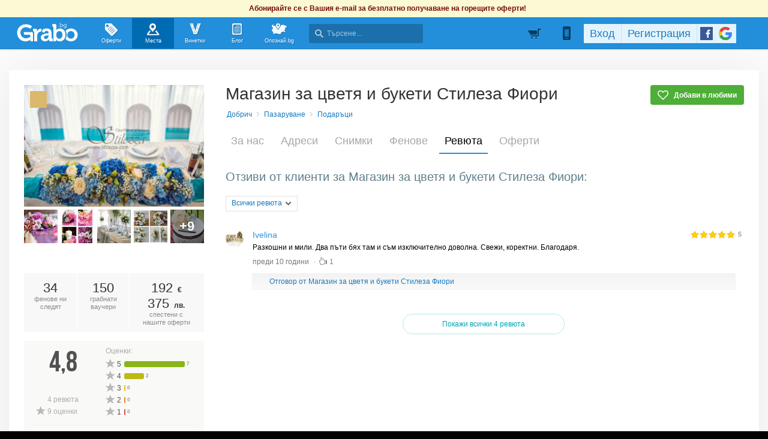

--- FILE ---
content_type: text/css
request_url: https://imgrabo.com/css/site_grabohdrftr.css?cb=202511031420
body_size: 205518
content:

.mainsite-bttm {
	border-bottom:5px solid rgba(0, 0, 0, 0.45);
	overflow: visible;
	_padding-bottom:18px;
}
/**********************/
.nwhdr-suggst {
	position:absolute;
	top:-37px;
	left:265px;
	z-index: 12;
}
.nwhdr-suggst_citys {
	position:absolute;
	top:-37px;
	left:-51px;
	z-index: 12;	
}
.nwhdr-suggst-top{
	background:url('//imgrabo.com/design/site/new_hdrftr/nwhdr-suggst2.png') top left no-repeat;
	padding-left:45px;
	height:28px;
}
.nwhdr-suggst-top2{
	background:url('//imgrabo.com/design/site/new_hdrftr/nwhdr-suggst.png') top right no-repeat;
	height:28px;
}
.nwhdr-suggst-cont{
	background:url('//imgrabo.com/design/site/new_hdrftr/nwhdr-suggst-c2.png') top left repeat-y;
	padding-left:24px;
}
.nwhdr-suggst-cont2{
	background:url('//imgrabo.com/design/site/new_hdrftr/nwhdr-suggst-c.png') top right repeat-y;
	text-align:left;
	padding-right: 34px;
	width: 471px;
}
.nwhdr-suggst-cont2 a{
	display:block;
	width:100%;
	line-height:23px;
	height:25px;
	padding-left:11px;
	font-family: Verdana, arial, sans-serif;
	font-size:12px;
	font-weight:normal;
	font-style:normal;
	color:#0a6caf;
	background:url('//imgrabo.com/design/site/new_hdrftr/nwhdr-suggst-cont2-a.png') 0 26px repeat-x;
	cursor:pointer;
	white-space: nowrap;
}
.nwhdr-suggst-cont2 a:hover,.nwhdr-suggst-cont2 a.active{background-position:0 0;color:white;}
.nwhdr-suggst-cont2 a:active{background-position:0 -25px;}
.nwhdr-suggst-cont2 a small{
	font-size:11px;
	color:#54ABE6;
}
.nwhdr-suggst-b{
	background:url('//imgrabo.com/design/site/new_hdrftr/nwhdr-suggst-b2.png') top left no-repeat;
	padding-left:54px;
	height:28px;
}
.nwhdr-suggst-b2{
	background:url('//imgrabo.com/design/site/new_hdrftr/nwhdr-suggst-b.png') top right no-repeat;
	height:28px;
}
/**********************/
.nwhdr-flat-suggst{
	display:none;
	position:absolute;
	top:25px;
	left:0;
	z-index: 12;
	min-width:100%;
	padding-top: 0;
	overflow:visible;
}
.nwhdr-flat-suggst-wrap{
	background:white;
	position:relative;
	overflow:visible;
	border:1px solid rgba(0, 0, 0, 0.35);
	min-width:150px;
}
.nwhdr-flat-suggst-links{
	padding:4px 0;
}
.nwhdr-flat-suggst-links a{
	display:block;
	float:none !important;
	width:100%;
	background:none;
	line-height:23px;
	height:25px;
	padding-left:11px;
	font-family: Verdana, arial, sans-serif;
	font-size:12px;
	font-weight:normal;
	font-style:normal;
	color:#0a6caf;
	background:white;
	cursor:pointer;
	margin:0 !important;
	white-space: nowrap;
	padding-right:15px;
}
.nwhdr-flat-suggst-links a:hover, 
.nwhdr-flat-suggst-links a.active{
	background: #238FDB;
	color:white;
}

/**********************/

.newftr-top{
	width:100%;
	margin-top:0;
	background:#242424;
	height:72px;
}
.newftr-top2{
	width:960px;
	margin:0 auto;
	height:100%;
}
body.w1250 .newftr-top2 {
	width:1254px;
}
.newftr-logo{
	display:block;
	float:left;
	width:112px;
	height:40px;
	background:url('//imgrabo.com/design/site/new_hdrftr/newftr-logo.png') 0 -40px no-repeat;
	margin:15px 0 0 10px;
	cursor:pointer;
	opacity:0.4;
}
.newftr-logo:hover{ opacity:1; }
.newftr-social{
	float:right;
	margin:20px 2px 0 0;
}
.newftr-social a{
	float:left;
	display:block;
	background:url('//imgrabo.com/design/site/new_hdrftr/newftr-social-icons2.gif') 0 0 no-repeat;
	width:30px;
	height:32px;
	margin-left:11px;
	opacity: .5;
	transition: opacity .1s ease-in-out;
}
.newftr-social a:hover{opacity:1;}
.newftr-social a.newftr-smail{background-position:0 0;}
.newftr-social a.newftr-stwit{background-position:0 -32px;}
.newftr-social a.newftr-srss{background-position:0 -64px;}
.newftr-social a.newftr-sfb{background-position:0 -96px;}
.newftr-social a.newftr-sgplus{background-position:0 -128px;}
.newftr-social a.newftr-sinsta{background-position:0 -160px;}
.newftr-phone{
	float:left;
	color:#ccc;
	margin:16px 10px 0 20px;
	font-size:11px;
}
.newftr-phone strong{
	display:block;
	margin:0 0 10px;
}
.newftr-phone b{
	display:block;
	font-weight:normal;
	float:left;
	margin:0 15px 0 0;
}
.newftr-phone b em{
	display:inline-block;
	width:12px;
	height:12px;
	margin:0 6px -2px 0;
	background:url([data-uri]) no-repeat 0 0;
	opacity:0.9;
}
.newftr-phone b em.mail { background-position:0 -12px; margin-bottom:-4px; }
.newftr-phone b small{
	color:#aaa;
	font-weight:normal;
	font-size:inherit;
	display:inline-block;
	margin:0 0 0 2px;
}
.newftr-phone a { color:#fff; font-size:inherit; }
.newftr-phone a:hover { color:#ddf; }
/**************************/
.newftr-more{
	width:100%;
	margin-top:0;
	background:#333;
}
.newftr-more2{
	width:960px;
	margin:0 auto;
	height:100%;
	padding-bottom:5px;
}
body.w1250 .newftr-more2{
	width:1250px;
}
.newftr-moreitems{
	display:block;
	width:303px;
	box-sizing:border-box;
	float:left;
	text-align:left;
	padding:13px 12px 0 17px;
	margin-top:19px;
	margin-right:20px;
	margin-bottom:15px;
	background: #282828;
}
body.w1250 .newftr-moreitems{
	width:490px;
	min-height:110px;
}
.newftr-moreitems:hover{
	background: #232323;
}

.newftr-more2 .newftr-moreitems:last-child{margin-right:0;}
.newftr-more2 .newftr-moreitems.lastChild{margin-right:0;}
.newftr-moreitems b{
	font-family: arial, sans-serif;
	font-size:18px;
	font-weight:normal;
	font-style:normal;
	color:#eee;
	display:block;
}
.newftr-moreitems i{
	font-family: Verdana, arial, sans-serif;
	font-size:12px;
	font-weight:normal;
	font-style:normal;
	color:#9b9b9b;
	line-height:15px;
	display:block;
	margin-top:5px;
	margin-bottom:12px;
}
body.w1250 .newftr-moreitems i{
	margin-bottom:5px;
}
.newftr-moreitems .newftr-moreitem-but{
	display:block;
	padding:0 15px 0 10px;
	margin:10px 0;
	float:left;
	cursor:pointer;
	line-height:25px;
	height:26px;
	font-family: Verdana, arial, sans-serif;
	font-size:12px;
	font-weight:bold;
	font-style:normal;
	color:white;
	text-shadow:rgba(0, 0, 0, .5) 0 1px 0;
	background:#3a3a3a;
}
.newftr-moreitems .newftr-moreitem-but:hover{ background:#497899; }
.newftr-moreitems .newftr-moreitem-but:active{ background:#386687; }

/**************************/
.newftr-links{
	width:100%;
	margin-top:0;
	background:#030303;
}
.newftr-links2{
	width:942px;
	margin:0 auto;
	height:100%;
	padding-left:18px;
}
body.w1250 .newftr-links2 {
	width:1234px;
}
.newftr-links-holder{
	width:245px;
	float:left;
	text-align:left;
	margin-top:16px;
	margin-bottom:16px;
	_width:230px;
}
.newftr-links-holder.nlh1 { width:195px; _width:175px; }
.newftr-links-holder.nlh2 { width:240px; }
.newftr-links-holder.nlh3 { width:280px; }
body.w1250 .newftr-links-holder.nlh1 { width:295px; _width:275px; }
body.w1250 .newftr-links-holder.nlh2 { width:340px; }
body.w1250 .newftr-links-holder.nlh3 { width:380px; }

.newftr-links2 .newftr-links-holder:last-child, .newftr-links-holder.nlh4 {
	width:auto;
	float:left;
	text-align:left;
	margin-top:16px;
}
.newftr-links2 a{
	display:inline-block;
	background:url('//imgrabo.com/design/site/new_hdrftr/newftr-links-a.png') center left no-repeat;
	padding-left:14px;
	color:#9e9e9e;
	font-family: Verdana, arial, sans-serif;
	font-size:12px;
	margin-bottom:3px;
	font-weight:normal;
	font-style:normal;
}
.newftr-links2 a:hover{background:url('//imgrabo.com/design/site/new_hdrftr/newftr-links-a-hov.gif') center left no-repeat;	color:white;}

.newftr-links-holder.nlh-logos {
	display:block !important;
	position:relative;
	width:185px !important;
	height:215px;
}
.newftr-links-holder.nlh-logos strong{
	color:#9e9e9e;
}
.newftr-links-holder.nlh-logos a {
	display:block;
	position:absolute;
	left:0;
	top:0;
	background:url("https://imgrabo.com/design/site/new_hdrftr/footer_logos4.png") no-repeat 0 0;
	opacity:0.6;
}
.newftr-links-holder.nlh-logos a:hover {
	opacity:0.85;
}
.newftr-links-holder.nlh-logos .logo-opoznai { width:142px; height:22px; background-position:0 0; left:1px; top:30px; }
.newftr-links-holder.nlh-logos .logo-nova { width:34px; height:34px; background-position:0 -80px; left:0; top:70px; }
.newftr-links-holder.nlh-logos .logo-netinfo { width:52px; height:27px; background-position:0 -120px; left:45px; top:74px; }
.newftr-links-holder.nlh-logos .logo-abv { width:71px; height:27px; background-position:0 -160px; left:109px; top:74px; }
.newftr-links-holder.nlh-logos .logo-bookers { width:130px; height:27px; background-position:0 -250px; left:1px; top:120px; }
.newftr-links-holder.nlh-logos .logo-ug { width:125px; height:65px; background-position:0 -185px; left:1px; top:120px; }

/**************************/
.newftr-bttm{
	width:100%;
	margin-top:0;
	background:#000;
}
.newftr-bttm .newftr-copyright{
	text-align:center;
	color:#bfbfbf;
	font-family: Verdana, arial, sans-serif;
	font-size:12px;
	font-weight:normal;
	font-style:normal;
	line-height:44px;
	opacity:0.85;
}
.newftr-bttm .newftr-copyright a { color:#eee; }
.newftr-bttm .newftr-copyright b { color:#e8e8e8; border-bottom:1px dotted #666; }
/**************************/

.ver_placeholder{
	width:100%;
	height:54px;
	_display:none;
}
.ver_site_top {
	position:fixed;
	width:100%;
	z-index:1000;
	overflow:visible;
	min-height:54px;
	top:0;
	left:0;
}
.mainsite-top{background:none;padding-top:23px;}
.ver_site_top .newh-menu{margin-top:2px;margin-left:11px;}
.ver_site_top #usernav{margin-top:3px;}

#site {
	background-image: none;
	background-color: #C9E7FF;
	padding-top:15px;
}

#usernav, #userbar, .user-nav {
	margin-top:3px;
}

/*****/

#slimftr{ width:962px; padding-top:30px; }
body.w1250 #slimftr{ width:1252px; }
#slimftr.slimftr_white{ background:none !important; }

/*****/

#sitebody{ width:960px; position:relative; min-height:325px; }
#pagebody{ width:960px; padding-bottom:0; }
body.w1250 #sitebody { width:1250px; }
body.w1250 #pagebody { width:1250px; } 

#cocont_hdr, #cocont_ftr, #cocont_content {
	position: relative;
}

#nvp_buypanel.flyingbuy #nvp_pricetag_container {
	top: 54px;
}

#overlaymap {
	position:fixed;
	_position:absolute;
}

.droplogin {
	position:fixed;
	_position:absolute;
	width: 324px;
	z-index:2000;
	text-align:left;
}

#newviewpage { min-height: 700px; }

.facebook_ftr{
	border-top:#c3dbeb solid 1px;
	padding-left:25px; 
	padding-top:18px;
	text-align:left;
	background:#fff;
}

/*******************/

.newftr-lastpost{
	width:100%;
	margin-top:0;
	background:#1a1a1a;
	border-top:#3e3e3e solid 1px;
}
.newftr-lastpost2{
	width:942px;
	margin:0 auto;
	padding:16px 0 5px 20px;
}
.newftr-lastpost2 a{color:#565656;}
.newftr-lastpost2 a.ftr_lastpost_from{
	display:block;
	width:95px;
	float:left;
	line-height:15px;
	color:#a6a6a6;
	text-shadow:#070707 0 1px 0;
	text-align:right;
	padding-top:3px;
	margin-right:20px;
}
.newftr-lastpost2 a.newftr-lastpost-avatar{
	display:block;
	width:42px;
	height:42px;
	float:left;
	margin:-3px 10px 3px 0;
}
.newftr-lastpost2 a.newftr-lastpost-avatar img{
	width:40px;
	height:40px;
	border:1px solid #444;
	border-radius:50%;
}
.newftr-lastpost2 a.ftr-lastpost-link{
	display:block;
	float:left;
	width:630px;
	text-align:left;
	font-size: 16px;
	line-height:1.4;
	color:#efefef;
	font-weight:normal;
	text-shadow:#060606 0 1px 0;
	padding-bottom: 3px;
}
.newftr-lastpost2 i{
	display:block;
	float:left;
	font-size:11px;
	font-style:normal;
	color:#666;
	text-shadow:#0d0d0d 0 1px 0;
	padding:2px 0 10px;
}
.newftr-lastpost2 i a{ font-size:11px; color:#777; }
.newftr-lastpost2 a.ftr_lastpost_btn {
	display:block;
	padding-left:14px;
	padding-right:15px;
	float:right;
	_width:110px;
	cursor:pointer;
	line-height:27px;
	height:28px;
	font-family: Verdana, arial, sans-serif;
	font-size:12px;
	font-weight:bold;
	font-style:normal;
	color:white;
	text-shadow:rgba(0, 0, 0, .5) 0 1px 0;
	box-shadow:0 1px 0 rgba(0, 0, 0, 0.5);
	background:#666;
	margin-top:5px;
}
.newftr-lastpost2 a.ftr_lastpost_btn:hover{ background:#497899; }
.newftr-lastpost2 a.ftr_lastpost_btn:active{ background:#386687; }
.newftr-lastpost2 a:hover{ color:white; }

.newftr_newlabel{
	display:inline-block;
	background:url('//imgrabo.com/design/site/new_hdrftr/newftr_newlabel.gif') top left no-repeat;
	padding-left:8px;
	margin-left:4px;
}
.newftr_newlabel b{
	background:url('//imgrabo.com/design/site/new_hdrftr/newftr_newlabel.gif') top right no-repeat;
	display:inline-block;
	height:13px;
	line-height:12px;
	font-weight:bold;
	color:white;
	padding-right:4px;
	font-size:10px;
}

/*******************/

.searchhdr_btn_blackoverlay {
	width:100%;
	height:100%;
	background:rgba(0, 0, 0, .4);
	position:fixed;
	top:0;
	left:0;
	z-index:29;
}
.searchhdr_holder{
	position:absolute;
	top:54px;
	left:108px;
	overflow:visible;
	z-index:99;
}

.searchhdr_suggester{
	background:#fff;
	width:715px;
	border:1px solid #666;
	border-top:0 solid;
	box-shadow:0 10px 15px rgba(0, 0, 0, 0.35);
	overflow-y:auto;
	max-height: calc(100vh - 82px);
}
.searchhdr_suggester::-webkit-scrollbar{
	display: none;
}
.searchhdr_suggester{
	-ms-overflow-style: none; 
    scrollbar-width: none; 
}

.searchhdr_suggester_titlebar{
	background:#CDECFF;
	height:30px;
	padding-left:12px;
	padding-right:10px;
	font-weight:bold;
	color:black;
	font-size:13px;
	line-height:27px;
	text-shadow:0 1px 0 white;
}
.searchhdr_suggester_titlebar:first-child{border-top:#7bb4db solid 1px;}
.searchhdr_suggester_titlebar a{
	display:block;
	float:right;
	background:url('//imgrabo.com/design/site/new_hdrftr/search/searchhdr_suggester_titlebar_more.png') center right no-repeat;
	padding-right:15px;
	font-weight:normal;
	color:#569ece;
	cursor:pointer;
}
.searchhdr_suggester_list{display:block;float:none;}
.searchhdr_suggester_list li{
	display:block;
	float:none;
	border-bottom:#e3e3e3 solid 1px;
}
.searchhdr_suggester_list li a { display:block; cursor:pointer; }
.searchhdr_suggester_list li.hovered{
	background:#04609e url('//imgrabo.com/design/site/new_hdrftr/search/searchhdr_suggester_list.png') top left repeat-x;
	border-bottom:#03416b solid 1px;
	margin-top:-2px;
	padding-top:1px;
	border-top:#03416b solid 1px;
}
.searchhdr_suggester .searchhdr_suggester_prehov{border-bottom:#03416b solid 1px;}
.searchhdr_suggester_deal{
	padding:8px 13px;
	position:relative;
	min-height:60px;
}
.searchhdr_suggester_deal_pic{
	float:left;
	position:relative;
	width:98px;
	height:60px;
}
.searchhdr_suggester_deal_pic img{
	display:block;
	border:0;
	width:98px;
	height:60px;
}
.searchhdr_suggester_deal_pic span{
	display:none;
	width:98px;
	height:60px;
	position:absolute;
	top:0;
	left:0;
	box-shadow: inset 0 0 1px rgba(0,0,0,0.2);
}
.searchhdr_suggester_deal_text {
	padding-left:10px;
	overflow:hidden;
	font-family: Verdana, arial, sans-serif;
	font-size:12px;
	font-weight:normal;
	font-style:normal;
	color:black;
}
.searchhdr_suggester_deal_text p { color:#0b6fb1; font-weight:bold; padding-top:3px; line-height:14px; white-space:nowrap; overflow:hidden; }
.searchhdr_suggester_deal_text em { display:block; font-style:normal; color:#888; padding-top:4px; }
.searchhdr_suggester_deal_text .searchhdr_suggester_deal_price { font-weight:bold; color:black; padding-top:4px; }
.searchhdr_suggester_deal_text .searchhdr_suggester_deal_price span {
	color:#9b9b9b;
	position:relative;
	font-weight:normal;
	_text-decoration:line-through;
}
.searchhdr_suggester_deal_text .searchhdr_suggester_deal_price span div {
	position:absolute;
	top:2px;
	left:0;
	background:url('//imgrabo.com/design/site/djazga.png') 0 0 no-repeat;
	width:42px;
	height:15px;
}
.searchhdr_suggester_deal_text .searchhdr_suggester_deal_price b{color:#007f00;}
.searchhdr_suggester_deal_text .searchhdr_suggester_deal_price small{
	font-size:12px;
	color:#6d6d6d;
	font-weight:normal;
}
.searchhdr_suggester_deal .searchhdr_suggester_deal_interest{
	background:url('//imgrabo.com/design/site/new_hdrftr/search/searchhdr_suggester_deal_interest.png') 0 0 no-repeat;
	width:35px;
	height:33px;
	position:absolute;
	top:7px;
	right:7px;
}
.searchhdr_suggester_bttm{
	height:27px;
}
.searchhdr_suggester_vouchr{
	padding:8px 75px 8px 13px;
	position:relative;
	min-height:60px;
}
.searchhdr_suggester_vouchr_text{
	overflow:hidden;
	padding-top:3px;
	padding-left:10px;
	font-family: Verdana, arial, sans-serif;
	font-size:12px;
	font-weight:bold;
	font-style:normal;
	color:#0b6fb1;
}
.searchhdr_suggester_vouchr_text p { padding-bottom:4px; white-space:nowrap; overflow:hidden; }
.searchhdr_suggester_vouchr_text em { display:block; font-style:normal; color:#888; padding-bottom:4px; font-weight:normal; }
.searchhdr_suggester_vouchr_text i {
	font-weight:normal;
	font-style:normal;
	color:#6d6d6d; 
}
.searchhdr_suggester_vouchr_icon{
	display:block;
	background:url('//imgrabo.com/design/site/new_hdrftr/search/searchhdr_suggester_vouchr_icon.png') 0 0 no-repeat;
	width:35px;
	height:42px;
	text-align:center;
	font-family: arial, sans-serif;
	font-size:24px;
	line-height:46px;
	font-weight:normal;
	color:#646464;
	text-shadow:0 1px 0 #fdfdfd;
	position:absolute;
	top:7px;
	right:7px;
}
.searchhdr_suggester_vouchr_icon.twodigits{font-size:18px;padding-right:1px;width:34px;}
.searchhdr_suggester_vouchr_icon.threedigits{font-size:16px;padding-right:1px;width:34px;}

.searchhdr_suggester_user{
	padding:8px 27px 8px 13px;
	position:relative;
	min-height:30px;
}
.searchhdr_suggester_user_pic{
	position:relative;
	width:40px;
	height:40px;
	float:left;
}
.searchhdr_suggester_user_pic img{
	display:block;
	border:0;
	width:40px;
	height:40px;
	border-radius:50%;
}
.searchhdr_suggester_user_text{
	overflow:hidden;
	float:left;
	padding-top:4px;
	padding-left:9px;
	font-family: Verdana, arial, sans-serif;
	font-size:12px;
	font-weight:normal;
	font-style:normal;
	width:330px;
}
.searchhdr_suggester_user_text b{display:block;color:#0b6fb1;padding-bottom:1px;}
.searchhdr_suggester_user_text p{color:#6d6d6d;}
.searchhdr_suggester_user_info{float:right;padding-top:4px;}
.searchhdr_suggester_user_info p{
	font-family: Verdana, arial, sans-serif;
	font-size:12px;
	font-weight:normal;
	font-style:normal;
	color:#999;
	padding-bottom:1px;
}
.searchhdr_suggester_user_info p b{color:#4c4c4c;}

.searchhdr_suggester_noresult{
	text-align:center;
	font-family: arial, sans-serif;
	font-size:18px;
	font-weight:normal;
	font-style:normal;
	color:#919191;
	padding:31px;
	border-top:#78bae9 solid 1px;
}

.searchhdr_suggester_pagelist{display:block;float:none;}
.searchhdr_suggester_pagelist li{
	display:block;
	float:none;
	border-bottom:#e3e3e3 solid 1px;
}
.searchhdr_suggester_pagelist li a{display:block;cursor:pointer;}

.searchhdr_suggester_pagelist li.hovered{
	background:#0079CD;
	border-bottom:#0079CD solid 1px;
	margin-top:-1px;
	padding-top:1px;
}
.searchhdr_suggester_pagelist li:active{
	background:#005590;
}

.searchhdr_suggester_page{
	background:url('//imgrabo.com/design/site/new_hdrftr/search/searchhdr_suggester_page_icons.png') 14px 13px no-repeat;
	padding-left:40px;
	padding-right:17px;
	height:40px;
	line-height:41px;
	position:relative;
	font-family: Verdana, arial, sans-serif;
	font-size:12px;
	font-weight:normal;
	font-style:normal;
	color:#0b6fb1;
}
.searchhdr_suggester_page b{	display:block;float:left;}
.searchhdr_suggester_page span{display:block;float:right;color:#828282;}
.searchhdr_suggester_pagelist li.hovered .searchhdr_suggester_page{
	background-position:14px -33px;
	color:white;
	text-shadow:0 1px 0 #0f588a;
}
.searchhdr_suggester_pagelist li.hovered .searchhdr_suggester_page span{color:#c9e9ff;}
.searchhdr_suggester_pagelist li.hovered .searchhdr_suggester_page{background-position:14px -29px;color:white;text-shadow:0 1px 0 #0f588a;}
.searchhdr_suggester_pagelist li.hovered .searchhdr_suggester_page span{background-position:14px -33px;color:white;text-shadow:0 1px 0 #0f588a;}
.searchhdr_suggester_pagelist li .searchhdr_suggester_page.searchhdr_lessons{background:url('//imgrabo.com/design/site/new_hdrftr/search/searchhdr_categoryicon.png') 10px 0 no-repeat;}
.searchhdr_suggester_pagelist li.hovered .searchhdr_suggester_page.searchhdr_lessons{background-position:10px -32px;}
.searchhdr_suggester_pagelist li .searchhdr_suggester_page.searchhdr_food{background:url('//imgrabo.com/design/site/new_hdrftr/search/searchhdr_categoryicon.png') 10px -64px no-repeat;}
.searchhdr_suggester_pagelist li.hovered .searchhdr_suggester_page.searchhdr_food{background-position:10px -96px;}
.searchhdr_suggester_pagelist li .searchhdr_suggester_page.searchhdr_other{background:url('//imgrabo.com/design/site/new_hdrftr/search/searchhdr_categoryicon.png') 10px -128px no-repeat;}
.searchhdr_suggester_pagelist li.hovered .searchhdr_suggester_page.searchhdr_other{background-position:10px -160px;}
.searchhdr_suggester_pagelist li .searchhdr_suggester_page.searchhdr_beauty{background:url('//imgrabo.com/design/site/new_hdrftr/search/searchhdr_categoryicon.png') 10px -192px no-repeat;}
.searchhdr_suggester_pagelist li.hovered .searchhdr_suggester_page.searchhdr_beauty{background-position:10px -224px;}
.searchhdr_suggester_pagelist li .searchhdr_suggester_page.searchhdr_culture{background:url('//imgrabo.com/design/site/new_hdrftr/search/searchhdr_categoryicon.png') 10px -256px no-repeat;}
.searchhdr_suggester_pagelist li.hovered .searchhdr_suggester_page.searchhdr_culture{background-position:10px -288px;}
.searchhdr_suggester_pagelist li .searchhdr_suggester_page.searchhdr_relax{background:url('//imgrabo.com/design/site/new_hdrftr/search/searchhdr_categoryicon.png') 10px -320px no-repeat;}
.searchhdr_suggester_pagelist li.hovered .searchhdr_suggester_page.searchhdr_relax{background-position:10px -352px;}
.searchhdr_suggester_pagelist li .searchhdr_suggester_page.searchhdr_travel{background:url('//imgrabo.com/design/site/new_hdrftr/search/searchhdr_categoryicon.png') 10px -384px no-repeat;}
.searchhdr_suggester_pagelist li.hovered  .searchhdr_suggester_page.searchhdr_travel{background-position:10px -416px;}
.searchhdr_suggester_pagelist li .searchhdr_suggester_page.searchhdr_extreme{background:url('//imgrabo.com/design/site/new_hdrftr/search/searchhdr_categoryicon.png') 10px -448px no-repeat;}
.searchhdr_suggester_pagelist li.hovered .searchhdr_suggester_page.searchhdr_extreme{background-position:10px -480px;}
.searchhdr_suggester_pagelist li .searchhdr_suggester_page.searchhdr_fun{background:url('//imgrabo.com/design/site/new_hdrftr/search/searchhdr_categoryicon.png') 10px -512px no-repeat;}
.searchhdr_suggester_pagelist li.hovered  .searchhdr_suggester_page.searchhdr_fun{background-position:10px -544px;}
.searchhdr_suggester_pagelist li .searchhdr_suggester_page.searchhdr_sport{background:url('//imgrabo.com/design/site/new_hdrftr/search/searchhdr_categoryicon.png') 10px -576px no-repeat;}
.searchhdr_suggester_pagelist li.hovered .searchhdr_suggester_page.searchhdr_sport{background-position:10px -608px;}

.searchhdr_suggester_blogpost{
	background:url('//imgrabo.com/design/site/new_hdrftr/search/searchhdr_suggester_blogpost_icons.png') 11px 10px no-repeat;
	padding:8px 17px 10px 46px;
	position:relative;
	font-family: Verdana, arial, sans-serif;
	font-size:12px;
	font-weight:normal;
	font-style:normal;
	color:#0b6fb1;
}
.searchhdr_suggester_blogpost b{	display:block;padding-bottom:2px;}
.searchhdr_suggester_blogpost span{display:block;color:#828282;}
.searchhdr_suggester_pagelist li.hovered .searchhdr_suggester_blogpost{color:white;text-shadow:0 1px 0 #0f588a;}
.searchhdr_suggester_pagelist li.hovered .searchhdr_suggester_blogpost span{color:#c9e9ff;}

.searchhdr_suggester_pagelist li .searchhdr_suggester_blogpost.searchhdr_blogbiz{background-position:11px 10px;}
.searchhdr_suggester_pagelist li.hovered .searchhdr_suggester_blogpost.searchhdr_blogbiz{background-position:11px -172px;}
.searchhdr_suggester_pagelist li .searchhdr_suggester_blogpost.searchhdr_blognews{background-position:11px -354px;}
.searchhdr_suggester_pagelist li.hovered .searchhdr_suggester_blogpost.searchhdr_blognews{background-position:11px -537px;}
.searchhdr_suggester_pagelist li .searchhdr_suggester_blogpost.searchhdr_blogtech{background-position:11px -715px;}
.searchhdr_suggester_pagelist li.hovered .searchhdr_suggester_blogpost.searchhdr_blogtech{background-position:11px -890px;}
.searchhdr_suggester_pagelist li .searchhdr_suggester_blogpost.searchhdr_blogpoll{background-position:11px -1072px;}
.searchhdr_suggester_pagelist li.hovered .searchhdr_suggester_blogpost.searchhdr_blogpoll{background-position:11px -1254px;}
.searchhdr_suggester_pagelist li .searchhdr_suggester_blogpost.searchhdr_blogother{background-position:11px -1434px;}
.searchhdr_suggester_pagelist li.hovered .searchhdr_suggester_blogpost.searchhdr_blogother{background-position:11px -1615px;}

.searchhdr_suggester_list li.hovered{
	background:#0079CD;
	border-bottom:#0079cd solid 1px;
	margin-top:-2px;
	padding-top:1px;
	border-top:#0079cd solid 1px;
}

.searchhdr_suggester_list li:active{ background:#005590; border-bottom:#03416b solid 1px; }
.searchhdr_suggester_list li.hovered .searchhdr_suggester_deal p { color:white; text-shadow:0 1px 0 #1c689e; }
.searchhdr_suggester_list li.hovered .searchhdr_suggester_deal em { color:#c9e9ff;text-shadow:0 1px 0 #0a5384; }
.searchhdr_suggester_list li.hovered .searchhdr_suggester_deal .searchhdr_suggester_deal_interest{background-position:0 -33px;}
.searchhdr_suggester_list li.hovered .searchhdr_suggester_deal .searchhdr_suggester_deal_text .searchhdr_suggester_deal_price{color:white;text-shadow:0 1px 0 #0a5384;}
.searchhdr_suggester_list li.hovered .searchhdr_suggester_deal .searchhdr_suggester_deal_text .searchhdr_suggester_deal_price span{color:#c9e9ff;text-shadow:0 1px 0 #0a5384;}
.searchhdr_suggester_list li.hovered .searchhdr_suggester_deal .searchhdr_suggester_deal_text .searchhdr_suggester_deal_price b{color:#00ff00;text-shadow:0 1px 0 #0a5384;}
.searchhdr_suggester_list li.hovered .searchhdr_suggester_deal .searchhdr_suggester_deal_text .searchhdr_suggester_deal_price small{color:#c9e9ff;text-shadow:0 1px 0 #0a5384;}
.searchhdr_suggester_list li.hovered .searchhdr_suggester_vouchr .searchhdr_suggester_vouchr_text { color:white;text-shadow:0 1px 0 #16527d; }
.searchhdr_suggester_list li.hovered .searchhdr_suggester_vouchr .searchhdr_suggester_vouchr_text em { color:#c9e9ff; text-shadow:0 1px 0 #0b446c; }
.searchhdr_suggester_list li.hovered .searchhdr_suggester_vouchr .searchhdr_suggester_vouchr_text i { color:#c9e9ff; text-shadow:0 1px 0 #0b446c; }
.searchhdr_suggester_list li.hovered .searchhdr_suggester_vouchr .searchhdr_suggester_vouchr_icon { color:black; }
.searchhdr_suggester_list li.hovered .searchhdr_suggester_user_text b{color:white;text-shadow:0 1px 0 #16527d;}
.searchhdr_suggester_list li.hovered .searchhdr_suggester_user_text p{color:#c9e9ff;text-shadow:0 1px 0 #0b446c;}
.searchhdr_suggester_list li.hovered .searchhdr_suggester_user_info p{color:#c9e9ff;text-shadow:0 1px 0 #0b446c;}
.searchhdr_suggester_list li.hovered .searchhdr_suggester_user_info p b{color:white;text-shadow:0 1px 0 #16527d;}

.searchhdr_holder.dropped .searchhdr_searchbar{background-position:bottom left;height:65px;}


/***************************************************************************************************/

.newftr-top, .newftr-more, .newftr-lastpost, .newftr-links, .newftr-bttm{
	position:relative;
}

.redsgn_top {
	position: fixed;
	width: 100%;
	z-index: 1000;
	overflow: visible;
	min-height: 52px;
	top: 0;
	left: 0;
}
.redsgn_hdr {
	color: black;
	border-bottom: #1670AD solid 1px;
	width: 100%;
	overflow: visible;
	background:#1F85CD;
}
.redsgn_placeholder{
	width: 100%;
	height: 52px;
	_display: none;
}

/*** redesign header cart ***/
.rdsgn_hdrcart{
	display:block;
	float:left;
	background:url('//imgrabo.com/design/site/redesign/rdsgn_hdrcart.png') 0 10px no-repeat;
	padding-left:25px;
	padding-top:3px;
	color:white;
	font-weight:bold;
	line-height:27px;
	margin-left:8px;
	margin-right:8px;
	text-shadow:0 1px 0 #045b95;
	position:relative;
}
.rdsgn_hdrcart b {
	display: inline-block;
	_display:block;
	_float:right;
	margin-top:12px;
	margin-left:4px;
	background: red;
	color: white;
	line-height:normal;
	font-size: 11px;
	padding: 0 2px;
	height: 14px;
	white-space: nowrap;
	text-shadow: 0 1px 0 rgba(0, 0, 0, .16);
}
.rdsgn_hdrcart:hover{color:white;}
.rdsgn_hdrcart.empty { background-image:url('//imgrabo.com/design/site/redesign/rdsgn_hdrcart_empty.png'); }
.rdsgn_hdrcart.hl { color:red; }
#usernav{float:left;}
/*** redesign header vouchers ***/
.rdsgn_hdrvouchers{
	display:block;
	float:right;
	background:url('//imgrabo.com/design/site/redesign/rdsgn_hdrvoucher_enabled.png') 0 6px no-repeat;
	padding-left:13px;
	color:white;
	font-weight:bold;
	line-height:27px;
	margin-left:11px;
	margin-right:8px;
	margin-top:3px;
	text-shadow:0 1px 0 #045b95;
	position:relative;
}
.rdsgn_hdrvouchers b {
	display: block;
	margin-top:9px;
	margin-bottom:3px;
	background: red;
	color: white;
	line-height:normal;
	font-size: 11px;
	padding: 0 2px;
	height: 14px;
	white-space: nowrap;
	text-shadow: 0 1px 0 rgba(0, 0, 0, .16);
}
.rdsgn_hdrvouchers:hover{color:white;}
.rdsgn_hdrvouchers.empty { background-image:url('//imgrabo.com/design/site/redesign/rdsgn_hdrvoucher.png'); }
/*** redesign header notifications ***/
.rdsgn_hdrbell{
	float:right;
	position:relative;
	overflow:visible;
	width:31px;
	height:30px;
	margin-left:4px;
	margin-right:3px;
}
.rdsgn_hdrbell .rdsgn_hdrbell_icon{
	display:block;
	background:url('//imgrabo.com/design/site/redesign/rdsgn_hdrbell_icon.png') top left no-repeat;
	width:31px;
	height:32px;
	position:absolute;
	top:0;
	right:0;
	z-index:6;
	cursor:pointer;
}
.rdsgn_hdrbell .rdsgn_hdrbell_icon b{
	display:none;
	position:absolute;
	top:11px;
	left:19px;
	background:#ff0000;
	color:white;
	font-size:11px;
	padding:0 2px;
	height:14px;
	white-space:nowrap;
	text-shadow:0 1px 0 rgba(0, 0, 0, .16);
}
.rdsgn_notifbox{
	display:none;
	position:absolute;
	top:32px;
	right:0;
	width:284px;
	background:white;
	box-shadow: 0 3px 5px rgba(0, 0, 0, .4);
	z-index:5;
}
.rdsgn_notifbox_desktop {
	background: white;
}
.rdsgn_notifbox_desktop_box {
	padding: 0 15px;
}
.rdsgn_notifbox_desktop h1 {
	font-family: arial, sans-serif;
	font-size: 22px;
	font-weight: normal;
	color: #414141;
	height: 52px;
	line-height: 54px;
	padding-left: 20px;
	background: #F5F5F5;
	border-bottom: 1px solid #D5D5D5;
	margin-bottom: 12px;
}
.rdsgn_notifbox .rdsgn_notifbox_top {
	font-weight:bold;
	border-bottom:1px solid #cfcfcf;
	padding-left:13px;
	line-height:28px;
}
.rdsgn_notifbox .rdsgn_notifbox_bottom a {
	display: block;
	text-align: center;
	height: 28px;
	line-height: 28px;
}

.rdsgn_notifbox .rdsgn_notifbox_bottom a:hover {
	background: #f1f1f1;
}
.rdsgn_notifbox .rdsgn_notiff, 
.rdsgn_notifbox_desktop .rdsgn_notiff {
	display: block;
	border-top: 1px solid white;
	min-height: 33px;
	padding: 8px 12px;
	border-bottom: 1px solid #cfcfcf;
	font-style:normal;
}
.rdsgn_notifbox_desktop .rdsgn_notiff.hidden {
	display: none;
}
.rdsgn_notifbox_desktop_button {
	display: block;
	height: 32px;
	font-size: 13px;
	font-weight: bold;
	box-shadow: 0 1px 0 #f4f4f4;
	margin: 15px 15px 0 15px;
	cursor: pointer;
	padding: 10px 15px;
	text-align: center;
	background: #F9F9F9;
	border: 1px solid #e6e6e6;
	text-shadow: #eee 0 1px 0;
	box-sizing: border-box;
	color: #969696;
}
.rdsgn_notifbox_desktop_button:hover {
	color: #000;
}

.rdsgn_notifbox_desktop .rdsgn_notiff {
	border-bottom: 1px solid #e8e8e8;
	padding: 12px;
}
.rdsgn_notifbox .rdsgn_notiff img,
.rdsgn_notifbox_desktop .rdsgn_notiff img {
	display: block;
	float: left;
	width: 34px;
	height: 34px;
	border: 0;
	border-radius: 50%;
}
.rdsgn_notifbox .rdsgn_notiff p,
.rdsgn_notifbox .rdsgn_notiff span.content {
	color:#000;
	overflow:hidden;
	line-height:15px;
	display:inline-block;
	margin-left:12px;
	width:210px;
}
.rdsgn_notifbox_desktop .rdsgn_notiff p,
.rdsgn_notifbox_desktop .rdsgn_notiff span.content {
	color: #000;
	line-height:15px;
	display: inline-block;
	margin-left: 12px;
	width: 700px;
}
.rdsgn_notifbox_desktop .rdsgn_notiff a {
	color: #000;
}

.rdsgn_notifbox_desktop .rdsgn_notiff div.commentbox {
	font-style: italic;
	margin: 4px 0;
}
.rdsgn_notifbox .rdsgn_notiff span.content small {
	display:block;
}
.rdsgn_notifbox_desktop .rdsgn_notiff small {
	color: #000;
	display:block;
}
.rdsgn_notifbox_desktop .rdsgn_notiff_right small {
	margin-left: 12px;
}
.rdsgn_notifbox .rdsgn_notiff:hover span.content a {
	color: white;
}
.rdsgn_notifbox .rdsgn_notiff:hover {
	background-color:#066aaf;
	border-top:1px solid #066aaf;
	margin-top:-1px;
	border-bottom:0;
	padding:9px 12px;
	text-shadow:0 1px 0 rgba(0, 0, 0, .22);
}
.rdsgn_notifbox_desktop .rdsgn_notiff:hover {
	background-color: #fafafa;
}

.rdsgn_notifbox_desktop_box .rdsgn_notiff:last-child {
	border-bottom: 0 !important;
}
.rdsgn_notifbox .rdsgn_notiff:hover p, .rdsgn_notifbox .rdsgn_notiff:hover span.content { color:white; }
.rdsgn_notifbox .rdsgn_notiff:last-child{border-bottom: 1px solid #fff;}
.rdsgn_hdrbell.rdsgn_hdrbell_new .rdsgn_hdrbell_icon{background-position:center left;}
.rdsgn_hdrbell.rdsgn_hdrbell_new .rdsgn_hdrbell_icon b{display:block;}
.rdsgn_hdrbell.rdsgn_hdrbell_expand .rdsgn_hdrbell_icon b{display:none;}
.rdsgn_hdrbell.rdsgn_hdrbell_expand .rdsgn_hdrbell_icon{background-position:bottom left;}
.rdsgn_hdrbell.rdsgn_hdrbell_expand .rdsgn_notifbox{display:block;}

/*** redesign header user menu ***/
.rdsgn_usernav{
	float:right;
	height:32px;
	position:relative;
	overflow:visible;
}
/*** redesign header search box ***/
.redsgn_hdr .searchhdr_holder{top:52px;}
.redsgn_hdr .searchhdr_suggester_wrap{top:0;}
.redsgn_hdr .searchhdr_suggester_titlebar:first-child{border-top:0;}

/*** redesign page body ***/
.rdsgn_pagebody{
	padding-bottom:15px;
	position:relative;
	padding-left:203px;
	overflow:visible;
}
body.w1250 .rdsgn_pagebody{
	padding-left:226px;
}
.rdsgn_fixedleft{
	position:fixed;
	top:70px;
	left:0;
	width:100%;
	height:0;
	overflow:visible;
	_position:absolute;
	_top:3px;
}
.rdsgn_fixedleft .rdsgn_fixedleft_wrap{
	width:960px;
	height:0;
	margin:0 auto;
	position:relative;
	overflow:visible;
}
body.w1250 .rdsgn_fixedleft .rdsgn_fixedleft_wrap{
	width:1250px;
}
.rdsgn_fixedleft .rdsgn_fixedleft_box{
	background:#E2F2FE;
	position:absolute;
	top:-3px;
	left:0;
	width:203px;
	padding:40px 4px 10px 0;
	overflow:visible;
	box-shadow: 0 2px 3px rgba(0, 0, 0, 0.2);
}
body.w1250 .rdsgn_fixedleft .rdsgn_fixedleft_box{
	width:226px;
}
.rdsgn_mainpagebody{
	background:white;
	position:relative;
	z-index:101;
	box-shadow: 0 2px 3px rgba(0, 0, 0, .2);
	overflow:visible;
	padding-bottom:5px;
	padding-top:41px;
}
.rdsgn_pagehdr{
	border-bottom:1px solid #dbdbdb;
	height:40px;
	background: #f4f4f4;
	position:absolute;
	top:0;
	left:0;
	right:0;
	width:100%;
}
.rdsgn_pagehdr h1{
	float:left;
	font-family:arial, sans-serif;
	font-size:16px;
	font-weight:normal;
	line-height:17px;
	margin:0;
	padding:5px 0 0 0;
	color:#4d4d4d;
}
.rdsgn_pagehdr_tabs{
	display:block;
	position:relative;
	overflow:visible;
	float: left;
}
.rdsgn_pagehdr_tab{
	display:block;
	float:left;
	font-family:verdana, arial, sans-serif;
	font-size:14px;
	line-height:40px;
	color: #31688F;
	height:40px;
	padding:0 18px;
	position:relative;
	overflow:visible;
	white-space:nowrap;
	border-left:1px solid transparent;
	border-right:1px solid transparent;
}
.rdsgn_pagehdr_tab.active{
	border-left:1px solid #DBDBDB;
	border-right:1px solid #DBDBDB;
}
.rdsgn_pagehdr_tab.active:first-child{
	border-left:1px solid transparent;
}
.rdsgn_pagehdr_tablink{
	display:block;
	font-family:arial, sans-serif;
	font-size:14px;
	line-height:42px;
	color: #5b7f99;
}
.rdsgn_pagehdr_tab.active a.rdsgn_pagehdr_tablink{
	color:#4a4a4a;
}
.rdsgn_pagehdr_tab em.count{
	display: block;
	float: right;
	font-style: normal;
	background-color: #E5E5E5;
	height: 16px;
	line-height: 16px;
	font-size: 11px;
	padding: 2px 14px 2px 4px;
	color: #9E9E9E;
	border-radius: 3px;
	margin: 12px 0 0 10px;
	position:relative;
}
.rdsgn_pagehdr_tab.active em.count{
	background-color: #F4F4F4;
}
.rdsgn_pagehdr_tab em.count:after{
	content:"";
	display:block;
	width:7px;
	height:6px;
	position:absolute;
	top:8px;
	right:4px;
	background: url('//imgrabo.com/design/site/redesign/header_tabs_arrow.png') 0 0 no-repeat;
	background-size: contain;
	opacity:0.5;
}
.rdsgn_pagehdr_tab.more_tab{
	cursor:pointer;
}
.rdsgn_pagehdr_tab:first-child{
	padding-left:25px;
}
.rdsgn_pagehdr_tab:hover{
	color: #105685;	
	background-color: #F0F0F0;
}
.rdsgn_mainpagebody .rdsgn_pagehdr .tn_rdsgn_switch{
	margin-top: 7px;
	margin-right: 8px;	
}
.rdsgn_pagehdr_moredot{
	display:block;
	width:5px;
	height:5px;
	background:#238fdb;
	border-radius:50%;
	position:absolute;
	top:0;
	left:0;
}
.rdsgn_pagehdr_morearrow{
	display:block;
	float:right;
	width:11px;
	height:8px;
	background:url('//imgrabo.com/design/site/redesign/header_tabs_arrow.png') top left no-repeat;
	margin-top: 18px;
	margin-left: 11px;
	opacity: .7;
}
.rdsgn_pagehdr_morearrow.rightarrow{
	float:left;
	margin-left:0;
	margin-right:11px;
}
.rdsgn_pagehdr_tab_dropdown{
	display:none;
	position:absolute;
	top:40px;
	left:0;
	background:#fff;
	z-index:3;
	min-width: 200px;
	box-shadow: 0 3px 5px rgba(0, 0, 0, 0.2);
}
.rdsgn_pagehdr_tab_dropdown .tab_dropdown_infohdr, 
.rdsgn_pagehdr_tab_dropdown .tab_dropdown_item{
	display:block;
	font-family: Verdana, Arial, Helvetica, sans-serif;
	font-size: 12px;
	line-height:32px;
	font-weight: normal;
	border-bottom:1px solid #EFEFEF;	
	padding:0 13px;
	white-space:nowrap;
}
.rdsgn_pagehdr_tab_dropdown .tab_dropdown_item em{
	display:block;
	float:right;
	width:10px;
	height:10px;
	background:url('//imgrabo.com/design/site/redesign/tab_dropdown_item.png') -100px -100px no-repeat;
	margin-top: 11px;
	margin-right: -1px;
}
.rdsgn_pagehdr_tab_dropdown .tab_dropdown_item:hover, 
.rdsgn_pagehdr_tab_dropdown .tab_dropdown_item.active{
	background-color: #F9F9F9;
}
.rdsgn_pagehdr_tab_dropdown .tab_dropdown_item.active em{
	background-position:bottom left;
}
.rdsgn_pagehdr_tab_dropdown .tab_dropdown_infohdr{
	font-size:11px;
	color:grey;
	line-height:26px;
	background-color: #FAFAFA;
}
.rdsgn_pagehdr_tab_wrap > a{
	font-size: 14px;
	color: #31688f;
}
.rdsgn_pagehdr_tab.active .rdsgn_pagehdr_tab_wrap > a{
	color: #4a4a4a;
}
.rdsgn_pagehdr_tab.more_tab:hover .rdsgn_pagehdr_morearrow{opacity:1;}
.rdsgn_pagehdr_tab.more_tab:hover .rdsgn_pagehdr_tab_dropdown{
	display:block;
}
.rdsgn_pagehdr_tab.active{
	color:#4a4a4a;
	background-color: #fff;
	height:41px;
}

.rdsgn_pagehdr_tab.active.selected_option .rdsgn_pagehdr_morearrow{
	background-image:url('//imgrabo.com/design/site/redesign/header_tabs_arrow_green.png');
	opacity:1;
}
/*** redesign main deal ***/
.rdsgn_maindeal{
	background:white;
	background: linear-gradient(to bottom, #fff 60%, #f6f6f6 100%);
	border-bottom:1px solid #e3e3e3;
	padding:18px 24px 0;
	overflow:visible;
}
.rdsgn_maindeal .rdsgn_maindeal_title{
	display:block;
	font-family:arial, sans-serif;
	font-size:24px;
	color:#000;
	padding-right:10px;
	padding-bottom:12px;
}
.rdsgn_maindeal .rdsgn_maindeal_title:hover{color:#1F6392;}
.rdsgn_maindealcont{position:relative;padding-left:1px;overflow:visible;}
.rdsgn_maind_pic{
	display:block;
	float:left;
	width:298px;
	height:181px;
	cursor:pointer;
	overflow:hidden;
	position:relative;
	margin-bottom:18px;
}
body.w1250 .rdsgn_maind_pic{
	width:380px;
	height:232px;
}
.rdsgn_maind_pic img{
	border:0;
	width:298px;
	height:182px;
}
body.w1250 .rdsgn_maind_pic img{
	width:380px;
	height:232px;
}
.rdsgn_maind_pricetag{
	float:right;
	width:169px;
	overflow:visible;
	padding-bottom:4px;
}
/***/
.rdsgn_mparams {
	width: 169px;
	padding-top:1px;
	padding-bottom:8px;
	overflow:visible;
}
.rdsgn_mpricetag {
	width: 161px;
	height: 76px;
	background-image:url('//imgrabo.com/design/site/redesign/rdsgn_mpricetag.jpg');
	background-position: 0 -152px;
	position:relative;
	overflow:visible;
}
.rdsgn_mpricetag.no-discount {
	background-image:url('//imgrabo.com/design/site/redesign/multiple_pricetag_nodiscount.png');
	background-repeat:no-repeat;
}
.rdsgn_mpricetag b {
	font-size:18px;
	color:#d7efd2;
	font-weight:normal;
	display:block;
	text-align:center;
	font-family:arial, sans-serif;
	padding-top:7px;
	text-shadow:0 1px 0 #115807;
	margin-left:-6px;
	margin-right:-8px;
}
.rdsgn_mpricetag a {
	display:block;
	width:134px;
	height: 24px;
	background-image:url('//imgrabo.com/design/site/multiple_buybtn.png');
	text-align:center;
	font-weight:bold;
	margin-left:18px;
	margin-top:5px;
	color:#5a1816;
	padding-top:6px;
	text-shadow:0 1px 0 #fffdca;
}
.rdsgn_mpricetag div {
	position: absolute;
	left: 161px;
	top: 0;
	width: 57px;
	height: 164px;
	background-image:url('//imgrabo.com/design/site/redesign/rdsgn_mpricetag_vruzka.png');
	background-position: 0 -328px;
}
.rdsgn_maindeal:hover .rdsgn_mpricetag {
	background-position:0 -228px;
}
.rdsgn_maindeal:hover .rdsgn_mpricetag b {
	color:#fff;
	text-shadow:0 1px 0 #227316;
}
.rdsgn_maindeal:hover .rdsgn_mpricetag a {
	background-position:0 -30px;
	color:#832926;
}
.rdsgn_maindeal:hover .rdsgn_mpricetag a:hover, .rdsgn_mpricetag a:hover {
	background-position:0 -60px;
	color:#400b0a;
	text-shadow:0 1px 0 #fff;
}
.rdsgn_maindeal:hover .rdsgn_mpricetag div {
	background-position:0 -492px;
}
.rdsgn_mprices {
	width:167px;
	margin-top:0;
	position:relative;
	padding-top:0;
	padding-bottom:9px;
	margin-left:0;
	background:#f0f9ee;
	border:1px solid #cae3c4;
	border-top:0;
}
.rdsgn_mprices span {
	display:block;
	float:left;
	margin-left:9px;
	width: 80px;
	text-align:right;
	margin-top:3px;
}
.rdsgn_mprices div {
	float:left;
	padding-left:10px;
	font-weight:bold;
	margin-top:3px;
}
.multiple_djazga {
	position:absolute;
	width: 42px;
	height:15px;
	background:url('//imgrabo.com/design/site/djazga.png') no-repeat;
	_background-image:none;
	_height:7px;
	_border-bottom:2px solid brown;
	top:3px;
	left:102px;
	_left:190px;
}
.rdsgn_maind_stats{position:relative;padding-left:8px;}
.rdsgn_dtime{
	display:block;
	background:url('//imgrabo.com/design/site/redesign/rdsgn_dicons.png') 0 0 no-repeat;
	padding:1px 10px 0 20px;
	margin-bottom:4px;
	height:18px;
	font-weight:bold;
	color:#000;
	float:left;
	font-style:normal;
}
.rdsgn_dtime em {
	font-style:normal;
}
.rdsgn_dvouchers{
	display:block;
	background:url('//imgrabo.com/design/site/redesign/rdsgn_dicons.png') 0 -19px no-repeat;
	padding:1px 10px 0 20px;
	margin-bottom:4px;
	height:18px;
	font-weight:bold;
	color:#000;
	float:left;
}
.rdsgn_dtime span{color:#707070;}
.rdsgn_dvouchers span{color:#707070;font-weight:normal;}
.rdsgn_dpin_hold{position:relative;}
.rdsgn_dpin, .rdsgn_dpin2 {
	display:block;
	background:url('//imgrabo.com/design/site/redesign/rdsgn_dicons.png') 0 -37px no-repeat;
	padding:1px 10px 0 20px;
	margin-bottom:4px;
	height:20px;
	line-height:12px;
	font-weight:normal;
	color:#707070;
	float:left;
	cursor:default;
	white-space:nowrap;
}
.rdsgn_dpin:hover{color:#4695ca;background-position:0 -57px;}
.rdsgn_maind_stats{overflow:visible;}
.rdsgn_dpin_map{
	position:absolute;
	background:white;
	box-shadow: 0 2px 5px rgba(0, 0, 0, .2);
	z-index:106;
	overflow:visible;
}
.rdsgn_dpin_map .rdsgn_dpin_chovka{
	position:absolute;
	bottom:-11px;
	left:48%;
	width:17px;
	height:12px;
	background:url('//imgrabo.com/design/site/redesign/rdsgn_dpin_map_chovka.png');
}
.rdsgn_dpin_map .rdsgn_dpin_mapttl{
	background: #EAEAEA;
	height:24px;
	font-weight:bold;
	padding-left:9px;
	line-height:22px;
	border-bottom:1px solid #c4c4c4;
	text-align:left;
}
.rdsgn_dpin_map .rdsgn_dpin_mapttl a.map_close{
	display:block;
	float:right;
	margin:7px;
	background:url('//imgrabo.com/design/site/redesign/rdsgn_dpin_map_close.png') top left no-repeat;
	width:11px;
	height:11px;
	cursor:pointer;
}
.rdsgn_dpin_map .rdsgn_dpin_mapttl a.map_close:hover{background-position:bottom left;}
.rdsgn_dpin_map .rdsgn_dpin_maphold{position:relative;}
.rdsgn_dpin_map .rdsgn_dpin_maphold img{
	border:0;
	width:315px;
	height:113px;
}
.rdsgn_dpin_map .rdsgn_dpin_mapswitcher{
	padding:0 6px 2px;
	line-height:28px;
}
.rdsgn_dpin_map .rdsgn_dpin_mapswitcher span{
	display:block;
	text-align:center;
	width:260px;
	margin:0 auto;
	white-space:nowrap;
	overflow:hidden;
}
.rdsgn_dpin_map .rdsgn_dpin_mapswitcher a{
	display:block;
	float:left;
	background:url('//imgrabo.com/design/site/redesign/rdsgn_dpin_mapswitcher.png') top left no-repeat;
	width:19px;
	height:19px;
	margin-top:5px;
}
.rdsgn_dpin_map .rdsgn_dpin_mapswitcher a.rdsgn_dpin_mapnext{
	float:right;
	background-position:top right;
}
.rdsgn_dpin_map .rdsgn_dpin_mapswitcher a:hover{background-position:center left;}
.rdsgn_dpin_map .rdsgn_dpin_mapswitcher a.rdsgn_dpin_mapnext:hover{background-position:center right;}
.rdsgn_dpin_map .rdsgn_dpin_mapswitcher a:active{background-position:bottom left;}
.rdsgn_dpin_map .rdsgn_dpin_mapswitcher a.rdsgn_dpin_mapnext:active{background-position:bottom right;}
.rdsgn_dpin_map .rdsgn_dpin_maphold span{
	display:block;
	width:100%;
	height:1px;
	background:rgba(0, 0, 0, .3);
	position:absolute;
	bottom:0;
	left:0;
}

.rdsgn_maind_info{
	padding:0 19px;
	overflow:visible;
	width:203px;
	float:left;
}
body.w1250 .rdsgn_maind_info {
	width:370px;
}
.rdsgn_maind_info .rdsgn_maind_info_descr {
	line-height:15px;
	padding-bottom:9px;
	height:140px;
	margin-bottom:10px;
	overflow:hidden;
	position:relative;
}
body.w1250 .rdsgn_maind_info .rdsgn_maind_info_descr {
	height:190px;
}
.rdsgn_maind_info .rdsgn_maind_info_descr b {
	color:#444;
}
.rdsgn_maind_info .rdsgn_maind_info_descr:after {
	content:"";
	display:block;
	position:absolute;
	bottom:0;
	left:0;
	width:100%;
	height:50px;
	background: -moz-linear-gradient(top, rgba(255,255,255,0) 0%, #FAFAFA 100%);
	background: -webkit-linear-gradient(top, rgba(255,255,255,0) 0%, #FAFAFA 100%);
	background: linear-gradient(to bottom, rgba(255,255,255,0) 0%, #FAFAFA 100%);
}

.rdsgn_dhotelname {
	background: url("//imgrabo.com/design/site/redesign/rdsgn_dhotelname.png") no-repeat scroll 1px 4px transparent;
	clear: both;
	color: #707070;
	display: block;
	font-weight: normal;
	height: 18px;
	margin-bottom: 4px;
	overflow: hidden;
	padding: 1px 4px 0 20px;
	text-overflow: ellipsis;
	white-space: nowrap;
}

/*** redesign city dropdown ***/

.rdsgn_city{
	background:#9fd7ff;
	background: -moz-linear-gradient(top, #d3edff 0%, #9fd7ff 100%);
	background: -webkit-linear-gradient(top, #d3edff 0%,#9fd7ff 100%);
	background: linear-gradient(to bottom, #d3edff 0%,#9fd7ff 100%);
	height:35px;
	padding:4px 1px;
	position:relative;
	overflow:visible;
}
.rdsgn_city .rdsgn_city_btn{
	display: block;
	width: 182px;
	height: 31px;
	padding-left: 11px;
	font-family: verdana, arial, Helvetica, sans-serif;
	font-size: 14px;
	line-height: 30px;
	font-weight: bold;
	color: #387CAD;
	cursor: pointer;
	position: relative;
	margin: 1px 0 0 4px;
}
body.w1250 .rdsgn_city .rdsgn_city_btn{
	width:204px;
}
.rdsgn_city .rdsgn_city_btn:hover{background-position:center left;}
.rdsgn_city.droped .rdsgn_city_btn{background-position:bottom left;}

.rdsgn_city_btn_arrow{
	display: block;
	float: right;
	background: url('//imgrabo.com/design/site/redesign/flat_blue_arrow.gif') center center no-repeat;
	width: 32px;
	height: 31px;
}
.rdsgn_city .rdsgn_city_btn:hover{background-color:white;}
.rdsgn_city .rdsgn_city_btn:hover .rdsgn_city_btn_arrow{background-color: #EDF7FF;}
.rdsgn_city.droped .rdsgn_city_btn{background-color:white;border-bottom:1px solid white;z-index:2;}
.rdsgn_city.droped .rdsgn_city_btn .rdsgn_city_btn_arrow{background-color: white;}

.rdsgn_city_dropbox{
	display:none;
	position:absolute;
	top:35px;
	left: 5px;
	width:293px;
	z-index:1;
	box-shadow: 0 1px 7px rgba(0, 0, 0, 0.4);
}
.rdsgn_city_dropboxbttm{
	display:none;
}
.rdsgn_city_dropbox2{
	border-bottom:1px solid #d3edff;
	border-bottom:0;
	padding-top:8px;
	padding-bottom:13px;
	background:#fff;
}
.rdsgn_city_dropbox .rdsgn_city_dropboxleft{
	float:left;
	width:137px;
	padding-left:9px;
}
.rdsgn_city_dropbox .rdsgn_city_dropboxright{
	float:left;
	width:137px;
}
.rdsgn_city_dropbox .rdsgn_city_dropboxleft a, 
.rdsgn_city_dropbox .rdsgn_city_dropboxright a{
	display:block;
	float:left;
	clear:both;
	padding:0 9px;
	line-height:23px;
	color:#1c81c6;
	white-space:nowrap;
	font-weight:bold;
}
.rdsgn_city_dropbox a.rdsgn_city_alldeals {
	display:block;
	clear:both;
	padding:0 9px;
	line-height:23px;
	font-size:11px;
	color:#54ABE6;
	white-space:nowrap;
	margin-left:9px;
	margin-bottom:-5px;
	cursor:pointer;
}
.rdsgn_city_dropbox .rdsgn_city_dropboxleft span, 
.rdsgn_city_dropbox .rdsgn_city_dropboxright span{
	font-weight:normal;
	color:#54abe6;
	font-size:11px;
}
.rdsgn_city_dropbox .rdsgn_city_dropboxleft a:hover, 
.rdsgn_city_dropbox .rdsgn_city_dropboxright a:hover{
	background:#d3edff;
	color:#005995;
}
.rdsgn_city_dropbox .rdsgn_city_dropboxleft a:active, 
.rdsgn_city_dropbox .rdsgn_city_dropboxright a:active{
	background-color:#a0ceee;
	color:#0f6097;
}
.rdsgn_city.droped .rdsgn_city_dropbox{display:block;}
/***/
.rdsgn_rightnav{
	position:relative;
	overflow:visible;
	font-family: Verdana, Arial, Helvetica, sans-serif;
	font-size: 12px;
	font-weight: normal;
	border-top:1px solid #75c6ff;
}
.rdsgn_rightnav .rdsgn_rnavitem{
	display:block;
	position:relative;
	height:34px;
	padding-left:9px;
	padding-right:5px;
	border-bottom:1px solid transparent;
	cursor:pointer;
}
.rdsgn_rightnav .rdsgn_rnavitem strong{
	display:inline-block;
	font-size:13px;
	line-height:33px;
	color:#1880c6;
	margin-right:-10px;
}
.rdsgn_rightnav .rdsgn_rnavitem .rdsgn_rnavicon{
	display:block;
	margin-top:7px;
	margin-right:8px;
	float:left;
	width:22px;
	height:21px;
	background:url('//imgrabo.com/design/site/redesign/rdsgn_rnavitem_icons2_blue.png') 0 0 no-repeat;
}
.rdsgn_rightnav .rdsgn_rnavitem .rdsgn_rnavicon.deal{background-position:0 0;}
.rdsgn_rightnav .rdsgn_rnavitem .rdsgn_rnavicon.travel{background-position:-22px 0;}
.rdsgn_rightnav .rdsgn_rnavitem .rdsgn_rnavicon.food{background-position:-44px 0;}
.rdsgn_rightnav .rdsgn_rnavitem .rdsgn_rnavicon.ladies{background-position:-66px 0;    margin-top:5px; }
.rdsgn_rightnav .rdsgn_rnavitem .rdsgn_rnavicon.fun{background-position:-88px 0;}
.rdsgn_rightnav .rdsgn_rnavitem .rdsgn_rnavicon.aroundme{background-position:-110px 0;}
.rdsgn_rightnav .rdsgn_rnavitem .rdsgn_rnavicon.business{background-position:-132px 0; margin-top:5px; }
.rdsgn_rightnav .rdsgn_rnavitem .rdsgn_rnavicon.culture{background-position:-154px 0;}
.rdsgn_rightnav .rdsgn_rnavitem .rdsgn_rnavicon.extream{background-position:-176px 0;}
.rdsgn_rightnav .rdsgn_rnavitem .rdsgn_rnavicon.lessons{background-position:-198px 0;  margin-top:5px; }
.rdsgn_rightnav .rdsgn_rnavitem .rdsgn_rnavicon.sport{background-position:-220px 0;}
.rdsgn_rightnav .rdsgn_rnavitem .rdsgn_rnavicon.shoping{background-position:-242px 0;  margin-top:5px; }
.rdsgn_rightnav .rdsgn_rnavitem .rdsgn_rnavicon.other{background-position:-264px 0;}
.rdsgn_rightnav .rdsgn_rnavitem .rdsgn_rnavicon.relax{background-position:-286px 0;    margin-top:5px; }
.rdsgn_rightnav .rdsgn_rnavitem .rdsgn_rnavicon.cars{background-position:-308px 0;}
.rdsgn_rightnav .rdsgn_rnavitem .rdsgn_rnavicon.home{background-position:-330px 0;}
.rdsgn_rightnav .rdsgn_rnavitem .rdsgn_rnavicon.kids{background-position:-352px 0;}
.rdsgn_rightnav .rdsgn_rnavitem .rdsgn_rnavicon.bestsell{background-position:-374px 0;}
.rdsgn_rightnav .rdsgn_rnavitem .rdsgn_rnavicon.travelbulgaria{background-position:-396px 0;}
.rdsgn_rightnav .rdsgn_rnavitem .rdsgn_rnavicon.health{background-position:-418px 0;}
.rdsgn_rightnav .rdsgn_rnavitem .rdsgn_rnavicon.gifts{background-position:-440px 0;}
.rdsgn_rightnav .rdsgn_rnavitem .rdsgn_rnavicon.pets{background-position:-462px 0;}
.rdsgn_rightnav .rdsgn_rnavitem .rdsgn_rnavicon.summer{background:url('//imgrabo.com/design/site/redesign/rdsgn_rnavitem_icons2_blue_summer.png') 2px 0 no-repeat;}

.rdsgn_rightnav .rdsgn_rnavitem small{
	display:inline-block;
	padding-right:6px;
	position:absolute;
	top:9px;
	right:4px;
	height:17px;
	border-radius:3px 0 0 3px;
}
.rdsgn_rightnav .rdsgn_rnavitem small b{
	display:inline-block;
	padding:0 1px 0 4px;
	font-size:11px;
	color:#89b9d9;
	height:17px;
	font-weight:normal;
	line-height:16px;
}
.rdsgn_rightnav .rdsgn_rnavitem:hover{background-color:#ecf7ff;}
.rdsgn_rightnav .rdsgn_rnavitem:hover strong{color:#005791;}
.rdsgn_rightnav .rdsgn_rnavitem:hover small b{
	color:#9dc7e2;
}
.rdsgn_rightnav .rdsgn_rnavitem.selected{
	border-top:1px solid #1b70ab;
	border-bottom:1px solid #1b70ab;
	margin-top:-1px;
	background:#1b70ab;
}
.rdsgn_rightnav .rdsgn_rnavitem.selected strong{color:white;text-shadow:0 1px 0 rgba(0, 0, 0, .17);}
.rdsgn_rightnav .rdsgn_rnavitem.selected small b{ color:#cce6c6; }
.rdsgn_rightnav .rdsgn_rnavitem.selected .rdsgn_rnavicon{background-image:url('//imgrabo.com/design/site/redesign/rdsgn_rnavitem_icons2_white.png');}

.rdsgn_rightnav .rdsgn_rnavitem.new::after {
	display: inline-block;
	content: "НОВО";
	background: #ef3030;
	position: absolute;
	top: 9px;
	left: -35px;
	color: #fff;
	font-weight: bold;
	font-family: verdana,arial,sans-serif;
	font-size: 10px;
	padding: 2px 4px;
	border-radius: 5px;
	text-shadow:1px 1px 0 rgba(0,0,0,0.2);
}

.tn_option.new::after {
	display: inline-block;
	content: "НОВО";
	background: #ef3030;
	position: absolute;
	top: 2px;
	left: -42px;
	color: #fff;
	font-weight: bold;
	font-family: verdana,arial,sans-serif;
	font-size: 10px;
	padding: 2px 4px;
	border-radius: 5px;
	text-shadow:1px 1px 0 rgba(0,0,0,0.2);
}

.rdsgn_rightnav .rdsgn_backtoold {
	color: #89B9D9;
	cursor: pointer;
	display: block;
	height: 30px;
	line-height: 30px;
	margin-bottom: -7px;
	padding-left: 14px;
	padding-right: 8px;
	position: relative;
}

.rdsgn_rightnav .rdsgn_advertlink{
	display:block;
	position:relative;
	background:url('//imgrabo.com/design/site/redesign/rdsgn_advertlink.png') 11px 6px no-repeat;
	height:30px;
	padding-left:41px;
	padding-right:8px;
	line-height:30px;
	margin-bottom:-7px;
	cursor:pointer;
	color:#237210;
	opacity:.55;
}
.rdsgn_rightnav .rdsgn_advertlink:hover{opacity:1;}


/***/
.rdsgn_traveldeals{
	overflow-x:hidden;
	overflow-y:visible;
	border-bottom:1px solid #eaeaea;
	margin-bottom:20px;
}
.rdsgn_traveldeals2{
	min-height:146px;
	padding-bottom:5px;
	margin-right:25px;
}
.rdsgn_traveldeals_wrap{ position:relative; overflow:hidden; }
.rdsgn_tdeals_head{
	padding-left:25px;
}
.rdsgn_traveldeals .rdsgn_tdeals_head .rdsgn_tdeals_heading{
	display:block;
	float:left;
	font-family: Arial, Helvetica, sans-serif;
	font-size: 22px;
	font-weight: normal;
	color:#000;
}
.rdsgn_traveldeals .rdsgn_tdeals_head .rdsgn_tdeal_links{
	display:inline-block;
	float:right;
	line-height:25px;
	padding-left:3px;
	padding-right:10px;
}
body.w1250 .rdsgn_traveldeals .rdsgn_tdeals_head .rdsgn_tdeal_links { padding-right:15px; }
.rdsgn_traveldeals .rdsgn_tdeals_cbtns{
	float:right; width:47px; margin-left:7px;
}
.rdsgn_traveldeals .rdsgn_tdeals_cbtns span{
	display:block;
	float:left;
	background:#d8d8d8;
	width:1px;
	height:25px;
}

.rdsgn_traveldeals .rdsgn_tdeals_cbtns a {
	display:block;
	float:left;
	position:relative;
	width:23px;
	height:25px;
	cursor:pointer;
	background: #dfdfdf url('//imgrabo.com/design/site/redesign/rdsgn_tdeals_cbtns2.gif') 0 0 no-repeat;
	opacity:0.8;
}
.rdsgn_traveldeals .rdsgn_tdeals_cbtns a:hover {
	background-color: #c6c6c6;
}
.rdsgn_traveldeals .rdsgn_tdeals_cbtns a:active {
	background-color: #adadad;
}
.rdsgn_traveldeals .rdsgn_tdeals_cbtns a.tdeal_prev{
	background-position: 6px -2px;
	border-radius:3px 0 0 3px;
}
.rdsgn_traveldeals .rdsgn_tdeals_cbtns a.tdeal_next{
	background-position: 7px -32px;
	border-radius:0 3px 3px 0;
}
.rdsgn_traveldeals .rdsgn_tdeals_cbtns a.tdeal_prev:hover{
	background-position: 6px -62px;
}
.rdsgn_traveldeals .rdsgn_tdeals_cbtns a.tdeal_next:hover{
	background-position: 7px -92px;
}
.rdsgn_traveldeals .rdsgn_tdeals_cbtns a.tdeal_prev:active{
	background-position: 6px -122px;
}
.rdsgn_traveldeals .rdsgn_tdeals_cbtns a.tdeal_next:active{
	background-position: 7px -152px;
}
.rdsgn_traveldeals .rdsgn_tdeals_cont{padding-top:12px;overflow:visible;position:relative;}
.rdsgn_traveldeals .rdsgn_tdeals_cont2{
	margin-left:25px;
	overflow:visible;
	position:relative;
	width:741px;
	height:156px;
}
.rdsgn_traveldeals .rdsgn_tdeals_cont2.is_theatre{
	height: 169px;
}
.rdsgn_traveldeals .rdsgn_tdeals_cont3{
	position:absolute;
	top:0;
	left:0;
	overflow:visible;
}
.rdsgn_traveldeals .rdsgn_tdeal{
	width:167px;
	float:left;
	margin-right:14px;
	overflow:visible;
	padding-bottom:17px;
}
body.w1250 .rdsgn_traveldeals .rdsgn_tdeal {
	width:184px;
}
.rdsgn_traveldeals .rdsgn_tdeal .rdsgn_tdeal_pic{
	display:block;
	width:167px;
	height:101px;
	position:relative;
	overflow:visible;
}
body.w1250 .rdsgn_traveldeals .rdsgn_tdeal .rdsgn_tdeal_pic{
	width:184px;
	height:112px;
}
.rdsgn_traveldeals .rdsgn_tdeal .rdsgn_tdeal_pic img{
	display:block;
	border:none;
	width:100%;
	height:100%;
}
.rdsgn_traveldeals .rdsgn_tdeal .rdsgn_tdeal_pic span{
	display: block;
	position: absolute;
	top: 0;
	right: 0;
	width: 48px;
	height: 22px;
	line-height: 21px;
	color: white;
	font-weight: bold;
	text-shadow: 0 1px 2px rgba(0, 0, 0, .25);
	text-align: center;
	background: rgba(0, 0, 0, .35);
	font-size: 11px;
}
.rdsgn_traveldeals .rdsgn_tdeal .rdsgn_tdeal_pic div{
	background: url('//imgrabo.com/design/site/redesign/new_discount_promo.png') top left no-repeat;
	width: 67px;
	height: 68px;
	position: absolute;
	top:-19px;
	right:-2px;
	display: none;
}
.rdsgn_traveldeals .rdsgn_tdeal .rdsgn_tdeal_pic b{
	display: block;
	font-family: arial, sans-serif;
	font-size: 18px;
	font-weight: normal;
	color: white;
	text-shadow: #161A15 0 1px 0;
	position: absolute;
	top: 2px;
	right: 10px;
}

.rdsgn_traveldeals .rdsgn_tdeal .rdsgn_tdeal_pic::after { content:""; display:block; position:absolute; top:0; left:0; bottom:0; right:0; box-shadow:inset 0 0 2px rgba(0,0,0,0.25); }
.rdsgn_traveldeals .rdsgn_tdeal:hover .rdsgn_tdeal_pic::after { box-shadow:inset 0 0 2px rgba(0,0,0,0.4); }
.rdsgn_traveldeals .rdsgn_tdeal:hover .rdsgn_tdeal_pic b{text-shadow:#46a03b 0 1px 1px;}
.rdsgn_traveldeals .rdsgn_tdeal:hover .rdsgn_tdeal_pic div{display:block;}
.rdsgn_traveldeals .rdsgn_tdeal:hover .rdsgn_tdeal_pic span{
	background: #288ED7;
}
.rdsgn_traveldeals .rdsgn_tdeal .rdsgn_tdeal_txt{
	padding-top:5px;
	display:block;
	width:167px;
	font-weight:bold;
	color:#005793;
	padding-bottom:4px;
	white-space:nowrap;
	overflow:hidden;
	text-overflow:ellipsis;
}
.rdsgn_traveldeals .rdsgn_tdeal .rdsgn_tdeal_meta{
	color: #949494;
	line-height: 1.5em;
	padding-top: 2px;
	white-space: nowrap;
}
.rdsgn_traveldeals .rdsgn_tdeal .rdsgn_tdeal_meta .br_dealvouchers{
	display: inline-block;
	float: none;
	color: #949494;
	margin: 0;
	margin-left: 8px;
	padding-left: 17px;
}

.rdsgn_traveldeals .rdsgn_tdeal .rdsgn_tdeal_price{ font-weight:bold; color:#333; }
.rdsgn_traveldeals .rdsgn_tdeal .rdsgn_tdeal_price span{
	display:inline-block;
	color:#8d8d8d;
	overflow:visible;
	font-weight:normal;
	position:relative;
}
.rdsgn_traveldeals .rdsgn_tdeal .rdsgn_tdeal_price span div{
	background:url('//imgrabo.com/design/site/djazga.png') no-repeat;
	width:42px;
	height:15px;
	position:absolute;
	top:2px;
	left:0;
}
.rdsgn_traveldeals .rdsgn_tdeal .rdsgn_tdeal_price b{color:#076a00;}

.rdsgn_traveldeals_tags {
	display:block !important;
	margin:0 5px 15px 25px;
	height:18px;
	overflow: hidden;
	min-width: 740px;
}
body.w1250 .rdsgn_traveldeals_tags {
	margin-top:5px;
}
.rdsgn_traveldeals_tags a {
	display:block;
	float:left;
	background:#D4ECFE;
	padding:3px 3px;
	margin:0 3px 5px 0;
	font-family:verdana, arial, sans-serif;
	font-size:10px;
	color:#1880c6;
	line-height:1.1;
	border-radius:1px;
	white-space:nowrap;
	position:relative;
}
body.w1250 .rdsgn_traveldeals_tags a {
	padding:3px 4px;
	margin:0 5px 5px 0;
}
.rdsgn_traveldeals_tags  a:hover { background:#BAE1FF; }
.rdsgn_traveldeals_tags  a.mnt { background:#D2F2B2; color:#329E32; }
.rdsgn_traveldeals_tags  a.mnt:hover { background:#B6E687; }
.rdsgn_traveldeals_tags  a.abr { background:#FDE6AD; color:#A1883A; }
.rdsgn_traveldeals_tags  a.abr:hover { background:#F2D589; }

/***/
.rdsgn_loadmore{
	margin-top:-1px;
	margin-bottom:5px;
	background:#e8e8e8;
	padding-top:10px;
	height:50px;
	text-align:center;
	clear:both;
	border-top:1px solid #d6d6d6;
	border-bottom:1px solid #c2c2c2;
	box-shadow: 0 1px 0 0 rgba(0, 0, 0, 0.15);
}
.rdsgn_loadmore a{
	display:inline-block;
	background: #2e841a;
	background: -moz-linear-gradient(top, #3d9d29 0%, #267713 100%);
	background: -webkit-linear-gradient(top, #3d9d29 0%,#267713 100%);
	background: linear-gradient(to bottom, #3d9d29 0%,#267713 100%);
	padding-right:4px;
	cursor:pointer;
	line-height:36px;
	border-radius:5px;
	box-shadow:0 1px 1px rgba(255,255,255,0.2) inset;
	border:1px solid #2e841a;
}
.rdsgn_loadmore a b {
	display:inline-block;
	padding-left:16px;
	padding-right:15px;
	height:39px;
	line-height:37px;
	font-family:arial, sans-serif;
	font-size:18px;
	font-weight:normal;
	color:white;
	text-shadow:0 1px 2px rgba(0, 0, 0, .52);
}
.rdsgn_loadmore small {
	display:inline-block;
	float:none;
	margin-left:11px;
	margin-top:10px;
	vertical-align:top;
}
.rdsgn_loadmore a small em{
	display:inline-block;
	background:rgba(0,0,0,0.4);
	border-radius:0;
	padding:1px 5px 0;
	height:18px;
	line-height:18px;
	color:white;
	letter-spacing:1px;
	font-style:normal;
	font-size:12px;
	text-shadow:0 1px 0 rgba(0, 0, 0, .2);
}
.rdsgn_loadmore a:hover {
	background: #38a41f;
	background: -moz-linear-gradient(top, #3eb125 0%, #2f9017 100%);
	background: -webkit-linear-gradient(top, #3eb125 0%,#2f9017 100%);
	background: linear-gradient(to bottom, #3eb125 0%,#2f9017 100%);
}
.rdsgn_loadmore a:active {
	background: #2f851b;
	background: -moz-linear-gradient(top, #247311 0%, #399624 100%);
	background: -webkit-linear-gradient(top, #247311 0%,#399624 100%);
	background: linear-gradient(to bottom, #247311 0%,#399624 100%);
}
.rdsgn_loadmore span {
	color: #7e7e7e;
	cursor: pointer;
	display: inline-block;
	font-family: arial,sans-serif;
	font-size: 18px;
	font-weight: normal;
	line-height: 38px;
	text-shadow: 0 1px 0 white;
}

.rdsgn_loadmore a.rdsgn_loadmoreblue{
	background: #1479bd;
	background: -moz-linear-gradient(top, #298ed2 0%, #096eb4 100%);
	background: -webkit-linear-gradient(top, #298ed2 0%,#096eb4 100%);
	background: linear-gradient(to bottom, #298ed2 0%,#096eb4 200%);
	border:1px solid #1479bd;
}
.rdsgn_loadmore a.rdsgn_loadmoreblue:hover {
	background: #3396d7;
	background: -moz-linear-gradient(top, #399bdc 0%, #197ec2 100%);
	background: -webkit-linear-gradient(top, #399bdc 0%,#197ec2 100%);
	background: linear-gradient(to bottom, #399bdc 0%,#197ec2 200%);	
}
.rdsgn_loadmore a.rdsgn_loadmoreblue:active {
	background: #004878;
	background: -moz-linear-gradient(top, #02416c 0%, #004f87 100%);
	background: -webkit-linear-gradient(top, #02416c 0%,#004f87 100%);
	background: linear-gradient(to bottom, #02416c 0%,#004f87 200%);	
}

/*****************************/

.rdsgn_switch{ float:right; }
.rdsgn_switch a{
	display:block;
	float:left;
	height:24px;
	line-height:22px;
	font-weight:normal;
	padding:0 11px;
	color:#086cae;
	margin-left:-1px;
	border:1px solid #bfbfbf;
	position:relative;
	background:#f3f3f3;
}
.rdsgn_switch a.selected{
	background:#cfcfcf;
	font-weight:bold;
	color:#000;
	text-shadow:0 1px 0 rgba(255, 255, 255, .35);
	border-top:1px solid #b1b1b1;
	border-bottom:1px solid #b1b1b1;
}
.rdsgn_switch a:first-child.selected{border:1px solid #b1b1b1;}
.rdsgn_switch a:last-child.selected{
	border-top:1px solid #b1b1b1;
	border-bottom:1px solid #b1b1b1;
	border-right:1px solid #b1b1b1;
}
.rdsgn_switch a:hover{border:1px solid #858585;z-index:1;}
.rdsgn_switch a:first-child:hover{border:1px solid #858585;}
.rdsgn_switch a:last-child:hover{
	border-top:1px solid #858585;
	border-bottom:1px solid #858585;
	border-right:1px solid #858585;
}
.rdsgn_switch a.selected:hover{
	border:1px solid #c5c5c5;
	border-top:1px solid #b1b1b1;
	border-bottom:1px solid #b1b1b1;
	z-index:auto;
}
.rdsgn_switch a:first-child.selected:hover{border:1px solid #b1b1b1;}
.rdsgn_switch a:last-child.selected:hover{
	border:1px solid #c5c5c5;
	border-top:1px solid #b1b1b1;
	border-bottom:1px solid #b1b1b1;
	border-right:1px solid #b1b1b1;
}

/*****************************/

.viewpage_pathnav{
	position:relative;
	overflow:visible;
	padding-left:12px;
	padding-right:15px;
	height:30px;
	border-top:1px solid #fafafa;
	border-bottom:1px solid #d3d3d3;
	background: #F3F3F3;
}
.viewpage_pathnav .vppath_stepback, .viewpage_pathnav .vppath_step, .viewpage_pathnav .vppath_last {
	margin-top:-1px;
}
.viewpage_pathnav .vppath_stepback{
	display:block;
	float:left;
	background:url('//imgrabo.com/design/site/redesign/vppath_stepback2.png') top right no-repeat;
}
.viewpage_pathnav .vppath_stepback b{
	display:inline-block;
	background:url('//imgrabo.com/design/site/redesign/vppath_stepback.png') top left no-repeat;
	padding-left:24px;
	padding-right:15px;
	height:31px;
	line-height:30px;
	color:#5c5c5c;
	text-shadow:0 1px 0 rgba(255, 255, 255, .75);
	font-weight:normal;
}
.viewpage_pathnav .vppath_stepback:hover b{color:#086bad;background-position:center left;}
.viewpage_pathnav .vppath_stepback:active b{color:#00548c;background-position:bottom left;}

.vppath_last{
	float:left;
	line-height:30px;
	padding:0 13px;
	text-shadow:0 1px 0 rgba(255, 255, 255, .75);
	color: #444;
}
.vppath_step{
	float:left;
	position:relative;
	overflow:visible;
	_width:200px;
}
.vppath_step a.vppath_step_main{
	display:block;
	background:url('//imgrabo.com/design/site/redesign/vppath_step.gif') top right no-repeat;
	height:31px;
	line-height:30px;
	padding-right:36px;
	padding-left:12px;
	color:#086bad;
	text-shadow:0 1px 0 rgba(255, 255, 255, .75);
}
.vppath_step a.vppath_step_main b{ font-weight:normal; }
.vppath_dropdown{
	display:none;
	position:absolute;
	top:31px;
	left:-1px;
	width:360px;
	background:#fff;
	border:1px solid #ccc;
	padding-top:5px;
	z-index:5;
	box-shadow:0 2px 2px rgba(0, 0, 0, 0.2);
}
.vppath_dropdown3{ padding:4px 11px 6px; }
.vppath_dropdown_l{float:left;width:165px;}
.vppath_dropdown_r{float:left;width:165px;}
.vppath_dropdown span{display:block;padding-left:6px;padding-bottom:10px;padding-top:5px;}
.vppath_dropdown a{
	display:block;
	float:left;
	clear:both;
	line-height:20px;
	font-weight:bold;
	color:#086bad;
	padding:0 6px;
	margin-bottom:3px;
	margin-right:-5px;
}
.vppath_dropdown a em {
	white-space:nowrap;
	overflow:hidden;
	text-overflow:ellipsis;
	max-width:130px;
	font-style:normal;
	display:inline-block;
	vertical-align:middle;
	margin:0 8px 0 0;
}
.vppath_dropdown a b{ display:inline-block; color:#74ABD1; font-weight:normal; font-size:11px; padding-right:5px; vertical-align:middle; }
.vppath_dropdown a:hover{color:#004d81;background:#e3f4ff;}
.vppath_step:hover a.vppath_step_main{background-position:bottom right;color:#003152;}
.vppath_step:hover a.vppath_step_main b{color:#003152;}
.vppath_step:hover .vppath_dropdown{display:block;}
.vppath_controls{float:right;}
.vppath_controls a{
	display:block;
	float:left;
	line-height:30px;
	height:31px;
	color:#696969;
	text-shadow:0 1px 0 rgba(255, 255, 255, .75);
}
.vppath_controls span{
	display:block;
	float:left;
	width:5px;
	height:31px;
	background:url('//imgrabo.com/design/site/redesign/vppath_controls_sep.png') top left no-repeat;
	margin:0 9px;
}
.vppath_controls a.vppath_prev{background:url('//imgrabo.com/design/site/redesign/vppath_controls_prev.png') top left no-repeat;padding-left:16px;}
.vppath_controls a.vppath_next{background:url('//imgrabo.com/design/site/redesign/vppath_controls_next.png') top right no-repeat;padding-right:17px;}
.viewpage_pathnav:hover .vppath_controls a{color:#086bad;}
.vppath_controls a.vppath_prev:hover{background-position:bottom left;color:#003152;}
.vppath_controls a.vppath_next:hover{background-position:bottom right;color:#003152;}

/***************************************************************************************************/
#admin_hotlinks {
    background-color: #F6F6F6;
    border: 1px solid #EAEAEA;
    margin-top: 5px;
    padding: 8px 0 9px 10px;
}
#admin_hotlinks a {
    clear: both;
    display: block;
    padding-top: 6px;
}
#admin_hotlinks { margin-top:10px; border:1px solid #eaeaea; padding:8px 0 9px 10px; background-color:#f6f6f6; }
#admin_hotlinks strong { display:inline-block; margin-bottom:3px; color:#444; }
#admin_hotlinks a { display:block; clear:both; padding-top:6px; }
#admin_hotlinks a b { display:block; float:left; width:16px; height:16px; background-position:left top; background-repeat:no-repeat; }
#admin_hotlinks a b.admbrowse { background-image:url('//imgrabo.com/design/admin/icons/browse.png'); }
#admin_hotlinks a b.admedit { background-image:url('//imgrabo.com/design/admin/icons/edit.png'); }
#admin_hotlinks a b.admpicture { background-image:url('//imgrabo.com/design/admin/icons/picture.png'); }
#admin_hotlinks a b.admbalance { background-image:url('//imgrabo.com/design/admin/icons/balance.png'); }
#admin_hotlinks a b.admcoins { background-image:url('//imgrabo.com/design/admin/icons/coins.png'); }
#admin_hotlinks a b.admcalendar { background-image:url('//imgrabo.com/design/admin/icons/calendar.png'); }
#admin_hotlinks a b.admsecurity { background-image:url('//imgrabo.com/design/admin/icons/security.png'); }
#admin_hotlinks a b.admpriority { background-image:url('//imgrabo.com/design/admin/icons/priority.png'); }
#admin_hotlinks a b.add { background-image:url('//imgrabo.com/design/admin/icons/add.png'); }
#admin_hotlinks a em { font-style:normal; display:block; float:left; margin-left:5px; padding-top:1px; }
#admin_hotlinks a.remove_partner { background-image:url('//imgrabo.com/design/admin/icons/delete.png'); }

/***************************************************************************************************/

.rdsgn_rnavitem_sub { position:relative; overflow:visible; background:#cde1f0; }
.rdsgn_rnavitem_sub div{ position:relative; border-bottom:1px solid #bbd9ef; }
.rdsgn_rnavitem_sub div a { display:block; }
.rdsgn_rnavitem_sub div a b {
	display:block;
	background:url('//imgrabo.com/design/site/redesign/rdsgn_rnavitem_sub_bullet.png') 13px 10px no-repeat;
	line-height:24px;
	height:25px;
	color:#1880c6;
	padding-left:26px;
	font-weight:normal;
}
.rdsgn_rnavitem_sub div a:first-child:hover{background:url('//imgrabo.com/design/site/redesign/rdsgn_rnavitem_sub_shadow.png') top left repeat-x;}
.rdsgn_rnavitem_sub div a:hover b{background-position:13px -20px; background-color:#b8d5ea;}
.rdsgn_rnavitem_sub div a:first-child:active{background:url('//imgrabo.com/design/site/redesign/rdsgn_rnavitem_sub_shadow.png') top left repeat-x;}
.rdsgn_rnavitem_sub div a:active b{background-position:13px -50px;color:white;background-color:#4d99ce}
.rdsgn_rnavitem_sub div a.active b{background-position:13px -50px;color:white;background-color:#4d99ce}
.rdsgn_rnavitem_sub .rdsgn_rnavitem.selected{border-bottom:1px solid #287217;}

.rdsgn_rnavitem_sub div a small{
	display:inline-block;
	float:right;
	padding-right:6px;
	margin-top: 4px;
	margin-right: 4px;
	height:17px;
	border-radius:3px 0 0 3px;
}
.rdsgn_rnavitem_sub div a small i{
	display:inline-block;
	padding-left:4px;
	padding-right:1px;
	font-size:11px;
	color: #7fafdd;
	height:17px;
	font-weight:normal;
	font-style: normal;
	line-height:16px;
}
.rdsgn_rnavitem_sub div a.active small i{ color:#94c3f1; }

/***************************************************************************************************/

.rdsgn_daround{position:relative;overflow:visible;}
.rdsgn_daround_sbar{
	background:#a0d7ff url('//imgrabo.com/design/site/redesign/rdsgn_daround_sbar.png') top left repeat-x;
	margin-top:-1px;
	height:45px;
	border-top:1px solid #86b4d5;
	border-bottom:1px solid #86b4d5;
	padding-left:12px;
	padding-top:7px;
}
.rdsgn_daround_sbpin{
	float:left;
	width:25px;
	height:33px;
	margin-top:1px;
}
.rdsgn_daround_sbar strong{
	display:block;
	float:left;
	font-family:arial, sans-serif;
	font-size:18px;
	font-weight:normal;
	color:#000;
	line-height:36px;
	text-shadow:0 1px 0 rgba(255, 255, 255, .75);
	margin-left:-10px;
	padding-right:16px;
}
.rdsgn_daround_showmap{
	display:block;
	float:right;
	height:38px;
	line-height:38px;
	text-shadow:0 1px 0 rgba(255, 255, 255, .75);
	margin-right:18px;
}
.rdsgn_daround_sbar input{
	display:block;
	float:left;
	background:url('//imgrabo.com/design/site/redesign/rdsgn_daround_input_2.png') top left no-repeat;
	width: 341px;
	padding-left:31px;
	padding-right:10px;
	height:38px;
	padding-bottom:2px;
	border:0;
	font-family:arial, sans-serif;
	font-size:18px;
	font-weight:normal;
	margin-right:8px;
	outline: none;
}
.rdsgn_daround_sbar input:hover{background-position:center left;}
.rdsgn_daround_sbar input:focus{background-position:bottom left;}
.rdsgn_daround_greenbnt, .rdsgn_daround_disabledbtn{
	display:block;
	float:left;
	background:url('//imgrabo.com/design/site/redesign/rdsgn_daround_greenbnt.png') top left repeat-x;
	height:36px;
	padding:0 17px;
	line-height:34px;
	font-weight:bold;
	color:white;
	text-shadow:0 1px 0 rgba(0, 0, 0, .26);
	border:1px solid #185e07;
	border-radius:4px;
}
.rdsgn_daround_greenbnt { cursor:pointer; }
.rdsgn_daround_disabledbtn{
	background-image:url('//imgrabo.com/design/site/redesign/rdsgn_daround_disabledbnt.png');
	border-color:rgba(134, 180, 213, .71);
	color:#86b4d5;
	text-shadow:0 1px 0 #f1f9ff;
}
.rdsgn_daround_greenbnt:hover{color:white;background-position:center left;}
.rdsgn_daround_greenbnt:active{color:white;background-position:bottom left;}
.rdsgn_daround_map{ position:relative; }
.rdsgn_daround_mapborder{
	display:block;
	background:rgba(0, 0, 0, .22);
	position:absolute;
	bottom:0;
	left:0;
	width:100%;
	height:1px;
}
.rdsgn_rednotiflabel{
	right: 10px;
	top: 7px;
	position: absolute;
	display:block;
	background:#ff0000;
	color:white;
	font-size:10px;
	font-weight:bold;
	line-height:14px;
	padding:0 3px;
	min-width:9px;
	height:15px;
	text-shadow:0 1px 0 rgba(0, 0, 0, .16);
	text-align:center;
	margin-left:2px;
	border-radius:50%;
}
.nhdr_menuitem_red_label {
	right: 10px;
	top: 7px;
	position: absolute;
	display: block;
	background: #ff0000;
	color: white;
	font-size: 10px;
	font-weight: bold;
	line-height: 15px;
	padding: 0 4px;
	text-shadow: 0 1px 0 rgba(0, 0, 0, .16);
	text-align: center;
	margin-left: 2px;
	border-radius: 50%;
}
.nhdr_menuitem.nhdr_menuitem_big {
	height: 38px;
}
.nhdr_menuitem_sub {
	display: block;
	line-height: 0;
	font-size: 9px;
	font-weight: normal;
}
.nhdr_menuitem_sub_green_color {
	color: green;
}
.nhdr_menuitem_sub_red_color {
	color: #9a0808;
}
.nhdr_menuitem:hover .nhdr_menuitem_sub, .nhdr_menuitem:hover .nhdr_menuitem_sub_green_color, .nhdr_menuitem:hover .nhdr_menuitem_sub_red_color { color: white; }
.nhdr_menuitem.menu_exit:hover {background-color: #fdd2d2; color: #a20c0c;}
.grabo-loader{
	background: url('//imgrabo.com/design/site/alldeals/grabo-loader.gif') no-repeat;
	display: block;
	float:left;
	margin-left:10px;
	margin-top:7px;
	height: 32px;
	width:32px;
}

.rdsgn_hdrsort{
	line-height:24px;
	float:right;
	overflow:visible;
	position:relative;
}
.rdsgn_hdrsort:hover{z-index:15;}
.rdsgn_hdrsort span{
	display:block;
	float:left;
	line-height:24px;
	height:26px;
	padding-right:7px;
	color:#8e8e8e;
}
.rdsgn_hdrsort2{
	float:left;
	margin-left:10px;
	position:relative;
	overflow:visible;
}
.rdsgn_hdrsort2.rdsgn_hideme .nwhdr-suggst { display: none !important; } 
.rdsgn_pagehdr{overflow:visible;}
.rdsgn_hdrsort2 .nwhdr-suggst{display:none;top:9px;left:-23px;}
.rdsgn_hdrsort2 .nwhdr-suggst-cont2{width:150px;}
.rdsgn_hdrsort3{
	display:block;
	background: #fff;
	border:1px solid #CBCBCB;
	z-index:13;
	position:relative;
	cursor:pointer;
	margin-top:0 !important;
	max-width: 215px;
	overflow: hidden;
}
.rdsgn_hdrsort3.df { color:#444; }
.rdsgn_hdrsort3 b{
	display:inline-block;
	font-weight:normal;
	background:url('//imgrabo.com/design/site/redesign/rdsgn_hdrsort3.png') top right no-repeat;
	height:24px;
	line-height:22px;
	padding-left:9px;
	padding-right:25px;
}
.rdsgn_hdrsort2:hover .rdsgn_hdrsort3{
	border-color:#9d9d9d;
	border-bottom:0;
	padding-bottom:1px;
}
.rdsgn_hdrsort2:hover .nwhdr-suggst{display:block;}

.rdsgn_hdrsort2:hover .nwhdr-flat-suggst{display:block;}
.rdsgn_hdrsort2.rdsgn_hideme .nwhdr-flat-suggst { display: none !important; }

.rdsgn_subscribe{
	position:relative;
	overflow:visible;
	background:#fff7c2;
	padding:20px 23px 25px;
	margin:-21px 0 20px;
}
.rdsgn_subscribe.mrgnfix{
	margin:20px 28px 0 25px;
}
.rdsgn_scrb_hdr{padding-bottom:11px;}
.rdsgn_scrb_hdr h2{
	font-family: arial, verdana, sans-serif;
	font-weight:normal;
	font-size:18px;
	display:block;
	line-height: normal;
}
.rdsgn_scrb_hdr p{color:#878367;line-height:15px;padding-left:1px;}

.rdsgn_scrb_form{padding-left:1px;overflow:visible;}
.rdsgn_scrb_form input{
	display:block;
	float:left;
	background:none;
	border:1px solid #aa9d4a;
	height:32px;
	width:308px;
	padding:0 12px;
	margin-right:9px;
	background:#fff;
}
.rdsgn_scrb_form input:hover{border-color:#817526;}
.rdsgn_scrb_form input:focus{
	border-color:#005289;
	background:none;
	background:white;
	box-shadow:0 0 7px #2a8fd7;
}
.rdsgn_scrb_ddown{float:left;position:relative;overflow:visible;margin-right:11px;}
.rdsgn_scrb_ddownbtn{
	display:block;
	border:1px solid #aa9d4a;
	padding:0 11px;
	white-space:nowrap;
	cursor:pointer;
	background: #fff;
}
.rdsgn_scrb_ddownbtn b{
	display:inline-block;
	background:url('//imgrabo.com/design/site/redesign/rdsgn_scrb_ddownbtn2.png') top right no-repeat;
	padding-right:25px;
	color:#222;
	height:32px;
	width:111px;
	line-height:30px;
}
.rdsgn_scrb_ddownbtn:hover{border:1px solid #817526;}
.rdsgn_scrb_ddownbtn:hover b{background-position:bottom right;}

.rdsgn_scrb_ddownbox{
	display:none;
	background:#fff7c3;
	position:absolute;
	top:30px;
	left:0;
	width:158px;
	border:1px solid #817526;
	border-top:none;
	overflow:hidden;
	z-index:1;
}
.rdsgn_scrb_ddownbox2{
	border-top:1px solid #e7db8e;
	background:white;
	height:298px;
	overflow:auto;
}
.rdsgn_scrb_ddownbox a{
	display:block;
	height:23px;
	line-height:22px;
	padding:0 10px;
	color:#000;
	cursor:pointer;
}
.rdsgn_scrb_ddownbox a:hover{background-color:#f3edc8;}

.rdsgn_scrb_ddown.dropped .rdsgn_scrb_ddownbox{display:block;}
.rdsgn_scrb_ddown.dropped .rdsgn_scrb_ddownbtn{border:1px solid #817526;}
.rdsgn_scrb_ddown.dropped .rdsgn_scrb_ddownbtn  b{background-position:bottom right;}

.rdsgn_scrb_btn {
	background:#2084CB;
	box-shadow:0 0 1px rgba(255,255,255,0.3) inset;
	display:block;
	float:left;
	cursor:pointer;
}
.rdsgn_scrb_btn b{
	display:inline-block;
	padding:0 12px;
	height:34px;
	line-height:33px;
	color:white;
	text-shadow:0 -1px 0 rgba(0, 0, 0, .16);
}
.rdsgn_scrb_btn:hover{ background:#2391DD; }
.rdsgn_scrb_btn:active{ background:#2BA7FE; }

.rdsgn_daround_input {
	float: left;
	margin-top: -1px;
	overflow: visible;
	position: relative;
}
.rdsgn_daround_inputclose {
	background: url("//imgrabo.com/design/site/redesign/rdsgn_daround_inputclose_mask.png") no-repeat scroll 0 0 transparent;
	height: 30px;
	position: absolute;
	right: 11px;
	top: 4px;
	width: 42px;
	z-index: 13;
}
.rdsgn_daround_inputclose a {
	background: url("//imgrabo.com/design/site/redesign/rdsgn_daround_inputclose.png") no-repeat scroll left top transparent;
	display: block;
	float: right;
	height: 19px;
	margin-right: 4px;
	margin-top: 6px;
	width: 19px;
}
.rdsgn_daround_inputclose a:hover{background-position:center left;}
.rdsgn_daround_inputclose a:active{background-position:bottom left;}

/********************************************/

.rbanner_namore {
	display:block;
	background:url('//imgrabo.com/design/site/redesign/rbanner_namore.jpg') no-repeat;
	width:757px;
	height:66px;
	margin-top:-1px;
	position:relative;
	clear:both;
}
.rbanner_namore span {
	display:block;
	background:url('//imgrabo.com/design/site/redesign/rbanner_namore_promostar.png') no-repeat;
	width:61px;
	height:62px;
	float:left;
	margin-top:3px;
	margin-left:15px;
}
.rbanner_namore strong {
	display:block;
	float:left;
	font-family: arial, sans-serif;
	font-size:30px;
	line-height:62px;
	color:white;
	font-weight:normal;
	text-shadow:0 1px 2px rgba(0, 0, 0, .34);
	padding-left:14px;
}
.rbanner_namore .rbanner_namore_btn {
	display:block;
	float:left;
	background:url('//imgrabo.com/design/site/redesign/rbanner_namore_btn.png') top right no-repeat;
	padding-right:25px;
	margin-top:19px;
	margin-left:15px;
}
.rbanner_namore .rbanner_namore_btn em {
	display:inline-block;
	background:url('//imgrabo.com/design/site/redesign/rbanner_namore_btn2.png') top left no-repeat;
	padding-left:9px;
	padding-right:6px;
	height:30px;
	line-height:26px;
	font-weight:bold;
	font-style:normal;
	color:white;
	text-shadow:0 1px 1px rgba(0, 0, 0, .39);
}
.rbanner_namore .rbanner_namore_btn:hover{background-position:center right;}
.rbanner_namore .rbanner_namore_btn:hover em{background-position:center left;}
.rbanner_namore .rbanner_namore_btn:active{background-position:bottom right;}
.rbanner_namore .rbanner_namore_btn:active em{background-position:bottom left;}

.rbanner_namore.rbanner_krasota{ background:url('//imgrabo.com/design/site/redesign/rbanner_krasota.jpg') no-repeat; }
.rbanner_namore.rbanner_food{ background:url('//imgrabo.com/design/site/redesign/rbanner_food.jpg') no-repeat;width:627px;padding-left:130px; }
.rbanner_namore.rbanner_newyear{ background:url('//imgrabo.com/design/site/redesign/rbanner_newyear.jpg') no-repeat; width:627px; height: 91px; padding-left:210px; }
.rbanner_namore.rbanner_newyear .rbanner_namore_btn{ clear: both; margin-top: 0; }
.rbanner_namore.rbanner_newyear strong{ line-height: 1; font-size: 26px; text-shadow: 0 1px 2px rgba(0, 0, 0, 0.69), 0 0 1px rgba(0, 0, 0, 0.5); margin-top: 16px; margin-bottom: 10px; padding-left: 16px; }

.rbanner_namore.rbanner_gifts{
	background:url('//imgrabo.com/design/site/redesign/rbanner_gifts.jpg') no-repeat;
	width:677px;
	padding-left:80px;
	height: 91px;
	display:block !important;
}
.rbanner_namore.rbanner_gifts .rbanner_namore_btn{
	clear: both;
	margin-top: 0;
}
.rbanner_namore.rbanner_gifts strong{
	line-height: 1;
	font-size: 26px;
	text-shadow: 1px 1px 2px rgba(255, 255, 255, 0.69), 0 0 2px rgba(255, 255, 255, 0.5);
	margin-top: 16px;
	margin-bottom: 10px;
	padding-left: 16px;
	color: #700000;
}

/***************************************************************************************************/

.rdsgn_daround_mapcontrols{
height: 25px;
	padding-right: 8px;
	padding-top: 9px;
	position: absolute;
	right: 0;
	top: 0;
}
.rdsgn_daround_mapcontrols a{
	display:block;
	float:left;
	background:url('//imgrabo.com/design/site/redesign/redesign_deals_naokolo_mapcontrols.png') top left no-repeat;
	width:25px;
	height:25px;
	margin-right:6px;
}
.rdsgn_daround_mapcontrols a.rdsgn_daround_min{background-position:top left;}
.rdsgn_daround_mapcontrols a.rdsgn_daround_max{background-position:top center;}
.rdsgn_daround_mapcontrols a.rdsgn_daround_close{background-position:top right;}
.rdsgn_daround_mapcontrols a.rdsgn_daround_min:hover{background-position:center left;}
.rdsgn_daround_mapcontrols a.rdsgn_daround_max:hover{background-position:center center;}
.rdsgn_daround_mapcontrols a.rdsgn_daround_close:hover{background-position:center right;}
.rdsgn_daround_mapcontrols a.rdsgn_daround_min:active{background-position:bottom left;}
.rdsgn_daround_mapcontrols a.rdsgn_daround_max:active{background-position:bottom center;}
.rdsgn_daround_mapcontrols a.rdsgn_daround_close:active{background-position:bottom right;}

/*** city change fixed (Chrome 22 fix) ***/
.citychange_fixed{
	position:fixed;
	top:67px;
	left:0;
	width:100%;
	height:0;
	overflow:visible;
	z-index:103;
}
.citychange_fixed .citychange_fixed2{
	width:960px;
	height:0;
	margin:0 auto;
	position:relative;
	overflow:visible;
}
body.w1250 .citychange_fixed .citychange_fixed2{
	width:1250px;
}
.citychange_fixed .rdsgn_city{float:left;background:none;}

/*************/

.newtravel_pagebody{
	padding-bottom:18px;
	position:relative;
	padding-left:203px;
	overflow:visible;
}
body.w1250 .newtravel_pagebody {
	padding-left:226px;
}
.tn_filtersleft{
	position:fixed;
	top:70px;
	left:0;
	width:100%;
	height:0;
	overflow:visible;
	_position:absolute;
	_top:3px;
}
.tn_filtersleft.tn_nofix{
	position: absolute;
	top: 3px;
	left: 0;
}
.tn_filtersleft .tn_filtersleft_wrap{
	width:960px;
	height:0;
	margin:0 auto;
	position:relative;
	overflow:visible;
}
body.w1250 .tn_filtersleft .tn_filtersleft_wrap{
	width:1250px;
}
.tn_filtersleft .tn_filtersleft_box{
	background:#E2F2FE;
	position:absolute;
	top:-3px;
	left:0;
	width:203px;
	padding-right:4px;
	overflow:visible;
	box-shadow: 0 2px 2px rgba(0, 0, 0, .18);
	border-top:1px solid #edf7fd;
}
body.w1250 .tn_filtersleft .tn_filtersleft_box{
	width:226px;
}
.tn_mainpagebody{
	background:white;
	position:relative;
	z-index:102;
	box-shadow: 0 2px 3px rgba(0, 0, 0, .25);
	overflow:visible;
	padding-bottom:5px;
	padding-top:40px;
}
.tn_mainpagebody .rdsgn_pagehdr .tn_rdsgn_switch{	
	margin-top: 7px;
	margin-right: 8px;
}
.tn_pagehdr{
	padding:0 13px 0 24px; 
	height:50px;
	border-bottom: 1px solid #DBDBDB;
	background: #F4F4F4;
	position:absolute;
	top:0;
	left:0;
	width:720px;
}
.tn_pagehdr h1{
	float:left;
	font-family:arial, sans-serif;
	font-size:18px;
	line-height: 46px;
	font-weight:normal;
	margin:0;
	padding:3px 0 0 0;
	color:#4d4d4d;
}

.tn_rdsgn_switch {
	float:right;
	margin-top: 13px;
}
.rdsgn_pagehdr .tn_rdsgn_switch {
	margin-top: 0;
	margin-left:10px;
}
.tn_pagehdr .tn_rdsgn_switch {
	margin-left:10px;
}
.tn_rdsgn_switch a{
	display:block;
	float:left;
	background: #fff;
	height:23px;
	padding:2px 11px;
	position:relative;
	margin-left:3px;
	box-shadow:inset 0 0 1px rgba(0,0,0,0.2);
	border-radius:3px;
}
.tn_rdsgn_switch a:active{
	background: #efefef;
}
.tn_rdsgn_switch a.selected{
	background: #CACACA;
	box-shadow:none !important;
}
.tn_rdsgn_switch a:hover{ box-shadow:inset 0 0 1px rgba(0,0,0,0.5); }

.tn_rdsgn_switch a em{
	display: inline-block;
	background: url('//imgrabo.com/design/site/new_hdrftr/travelnav/switchlistview2.png') top left no-repeat;
	width: 16px;
	height: 14px;
	margin-top: 5px;
}
.tn_rdsgn_switch a em.switch_listview1{ background-position: -16px 0; }
.tn_rdsgn_switch a:hover em.switch_listview1{ background-position: -16px -14px; }
.tn_rdsgn_switch a.selected em.switch_listview1{ background-position: -16px -28px; }
.tn_rdsgn_switch a em.switch_listview2{ background-position: 0 0; }
.tn_rdsgn_switch a:hover em.switch_listview2{ background-position: 0 -14px; }
.tn_rdsgn_switch a.selected em.switch_listview2{ background-position: 0 -28px; }
.tn_rdsgn_switch a em.switch_listview3{
	width: 10px;
	height: 15px;
	background-position:-32px 0;
}
.tn_rdsgn_switch a:hover em.switch_listview3{ background-position: -32px -15px;}
.tn_rdsgn_switch a.selected em.switch_listview3{ background-position: -32px -30px;}

.tn_rdsgn_switch a em.switch_listview4{
	width: 14px;
	height: 14px;
	background-position:-42px 0;
}
.tn_rdsgn_switch a:hover em.switch_listview4{ background-position: -42px -15px;}
.tn_rdsgn_switch a.selected em.switch_listview4{ background-position: -42px -30px;}

.tn_rdsgn_switch a em.switch_listview5{
	width: 14px;
	height: 14px;
	background-position:-42px 0;
}
.tn_rdsgn_switch a:hover em.switch_listview5{ background-position: -42px -15px;}
.tn_rdsgn_switch a.selected em.switch_listview5{ background-position: -42px -30px;}

.tn_rdsgn_switch a em.switch_listview5{
	width: 15px;
	height: 14px;
	background-position:-69px 0;
}
.tn_rdsgn_switch a:hover em.switch_listview5{ background-position: -69px -15px;}
.tn_rdsgn_switch a.selected em.switch_listview5{ background-position: -69px -30px;}


.tn_page_cont{
	position: relative;
	overflow: visible;
}
.tn_page_listview{
	position: relative;
	overflow: visible;
	padding-top: 2px;
}
.tn_listdeal{
	text-align: left;
	border-bottom: 1px solid #dcdcdb;
	padding:12px 0 12px 24px;
	overflow: visible;
	position:relative;
	background: #fff;
	background: linear-gradient(to bottom, #fff 0%,#fafafa 100%);
}
#newviewpage .tn_listdeal {
	border-bottom: 1px solid #eee;
	background: #fff;
	background: linear-gradient(to bottom, #fff 0%,#fcfcfc 100%);
}

.map_listdeal {
	position: relative;
	overflow: visible;
}
.map_listdeal.btop {
	border-top: 1px solid #dcdcdb;
	padding-top: 10px;
	margin-top: 5px;
}

.map_listdeal.btop .deallist_lbl_noresrv {
	top: 16px !important;
}

.map_listdeal_pic, .tn_listdeal_pic{
	display:block;
	float:left;
	width:143px;
	height:86px;
	margin-top:2px;
	position:relative;
}
body.w1250 .tn_listdeal_pic{
	width:210px;
	height:108px;
}
.map_listdeal_pic img, .tn_listdeal_pic img{
	display:block;
	border:0;
	width:143px;
	height:86px;
}
body.w1250 .tn_listdeal_pic img{
	width:210px;
	height:108px;
}
.map_listdeal_pic span, .tn_listdeal_pic span{
	display: block;
	width: 46px;
	height: 19px;
	position: absolute;
	top: 0;
	right: 0;
	background:rgba(0, 0, 0, 0.4);
}
.map_listdeal_pic b, .tn_listdeal_pic b{
	display: block;
	font-family: verdana, arial, sans-serif;
	font-size: 11px;
	font-weight: bold;
	color: white;
	text-shadow: #161A15 0 1px 0;
	position: absolute;
	top: 2px;
	right: 5px;
}
.map_listdeal:hover .map_listdeal_pic b, .tn_listdeal:hover .tn_listdeal_pic b{text-shadow:#46a03b 0 1px 1px;}
.map_listdeal:hover .map_listdeal_pic span, .tn_listdeal:hover .tn_listdeal_pic span{
	background:#288ed7;
}

.tn_listdeal_cont{
	padding-left: 16px;
}
.map_listdeal_cont {
	padding: 0 135px 5px 155px;
}
.tn_listdeal_title{
	display: block;
	font-family: verdana, arial, sans-serif;
	font-size:16px;
	line-height:20px;
	font-weight:normal;
	padding: 2px 10px 8px 0;
}

.tn_listdeal_hotel{
	position: relative;
	line-height: 16px;
	padding-bottom: 5px;
}
.tn_listdeal_hotel b{
	display: block;
	float: left;
	color: #000;
	margin-right:4px;
}
.rdsgn_maind_stats .tn_listdeal_hotel{
	color: #87888A;
}
a.tn_listdeal_hotel { display:inline-block; }
a.tn_listdeal_hotel:hover { color:#666; }
.tn_listdeal_hotel .tn_hotel_stars{
	display: block;
	float: left;
	background: url('//imgrabo.com/design/site/new_hdrftr/travelnav/star.png') repeat-x;
	width: 13px;
	height: 13px;
	margin-right:4px;
}
.br_deal_business.tn_listdeal_hotel .tn_hotel_stars{
	display:inline-block;
	float:none;
}
.tn_listdeal_hotel .tn_hotel_stars.star1{width: 13px;}
.tn_listdeal_hotel .tn_hotel_stars.star2{width: 26px;}
.tn_listdeal_hotel .tn_hotel_stars.star3{width: 39px;}
.tn_listdeal_hotel .tn_hotel_stars.star4{width: 52px;}
.tn_listdeal_hotel .tn_hotel_stars.star5{width: 65px;}
.tn_listdeal_hotel span{
	display: block;
	float: left;
	color: #707070;
	margin-right:4px;
}
.tn_listdeal_hotel a.rdsgn_dpin {
	background:none;
	padding:0;
	margin:0 4px 0 0;
	font-size:inherit;
	line-height:inherit;
	display: block;
	float: left;
	color: #707070;
}
.tn_listdeal_stats{
	position: relative;
}
.tn_timer{
	display:block;
	background:url('//imgrabo.com/design/site/new_hdrftr/travelnav/timer.png') center left no-repeat;
	padding:0 10px 0 15px;
	height:16px;
	line-height: 18px;
	color:#222;
	float:left;
	font-style:normal;
	margin-right: 6px;
}
.tn_timer em {
	font-style:normal;
}
.tn_vouchers{
	display:block;
	background:url('//imgrabo.com/design/site/new_hdrftr/travelnav/voucher.png') center left no-repeat;
	padding:0 10px 0 12px;
	height:16px;
	line-height: 18px;
	font-weight:normal;
	color:#707070;
	float:left;
	font-style:normal;
}
.tn_vouchers b{color: #666;}
.tn_pageviews {
	display:block;
	background:url('//imgrabo.com/design/site/business/tiny_eye_icon.png') center left no-repeat;
	padding:0 10px 0 14px;
	height:16px;
	line-height: 18px;
	font-weight:normal;
	color:#707070;
	float:left;
	font-style:normal;
}

.map_listdeal_price, .tn_listdeal_price {
	float: right;
	width:138px;
	white-space:nowrap;
	overflow:visible;
}
.map_listdeal_price {
	width: 110px;
}
.tn_listdeal_price strong{
	display: block;
}
.tn_price{
	position: relative;
	padding-bottom: 1px;
	padding-right: 8px;
}
.map_listdeal_price .tn_price {
	padding-right: 0;
}
.tn_price b{
	display: block;
	float: left;
	font-family: 'BebasNeueRegular', Arial, sans-serif;
	font-weight: normal;
	font-size: 38px;
	line-height: 38px;
	color: #236f11;
}
body.w1250 .tn_price b {
	font-family:arial, verdana, sans-serif;
	font-size:32px;
}
.tn_price span{
	display: block;
	float: left;
	font-size: 14px;
	color: #989999;
	padding-top: 6px;
	padding-left: 5px;
}
body.w1250 .tn_price span {
	font-size:11px;
	line-height:11px;
}
.tn_price span em{
	display: block;
	font-family: 'BebasNeueRegular', Arial, sans-serif;
	font-size: 21px;
	line-height: 14px;
	color: #236f11;
	font-style: normal;
}
body.w1250 .tn_price span em{
	font-family:arial, verdana, sans-serif;
	font-size:14px;
}
.tn_price_info{
	color: #807d7d;
	line-height: 16px;
}

.tn_listdeal_moreinfo {
	margin:10px 0 0;
	font-size:11px;
	display:none;
	color:#888;
}
.tn_listdeal_moreinfo.tn_listdeal_moreinfo2 {
	margin-top:5px;
}
.tn_listdeal_moreinfo i {
	display:inline-block;
	font-style:normal;
	white-space:nowrap;
	position:relative;
	padding-right:20px;
}
.tn_listdeal_moreinfo i::after {
	content: "·";
	display:block;
	top:1px;
	right:8px;
	position:absolute;
}
.tn_listdeal_moreinfo i:last-child::after {
	display:none;
}

body.w1250 .tn_listdeal_moreinfo {
	display:block;
}
.tn_listdeal_moreinfo b {
	padding:0 5px;
}


.tn_listdeal i.dlnumppl {
	display: inline-block;
	font-style:normal;
	font-weight:bold;
	font-size:11px;
	color:#236f11;
	margin:0 0 8px;
}

/*** block list view ***/
.tn_page_blockview{
	position: relative;
	overflow: visible;
	padding-left:25px;
}
.tn_blockviewwrap{
	position: relative;
	overflow: visible;
}
.tn_blockdeal{
	width: 219px;
	margin-right: 24px;
	padding-bottom: 21px;
	float: left;
	overflow: visible;
}
.tn_blockdeal_pic{
	display: block;
	width: 219px;
	height: 130px;
	position: relative;
	overflow: visible;
	margin-bottom: 9px;
}
.tn_blockdeal_pic img{
	display: block;
	width: 219px;
	height: 130px;
	border: 0;
	border-radius: 5px;
}
.tn_bdiscount{
	display: block;
	background: rgba(0, 0, 0, .8);
	border-radius: 0 5px 0 5px;
	width: 51px;
	height: 21px;
	font-weight: bold;
	color: white;
	line-height: 20px;
	text-align: center;
	position: absolute;
	top: 0;
	right: 0;
	text-shadow: 0 1px 1px rgba(0, 0, 0, .3);
}
.tn_blockdeal:hover .tn_bdiscount{
	background: url('//imgrabo.com/design/site/redesign/new_discount_promo.png') top left no-repeat;
	width: 67px;
	height: 68px;
	position: absolute;
	top: -21px;
	right: -8px;
	line-height: 62px;
}
.tn_bdmask{
	display: block;
	position: absolute;
	bottom: 0;
	left: 0;
	right: 0;
	background: url('//imgrabo.com/design/site/new_hdrftr/travelnav/blockdeal_pic_mask.png') bottom left repeat-x;
	_background:none;
	padding: 38px 5px 4px 11px;
}
.tn_bdmask b{
	display: block;
	color: white;
	line-height: 15px;
	padding-bottom: 4px;
}
.tn_bdmask b strong {
	display:inline-block;
	margin-right:4px;
}
.tn_bdmask b span {
	display:inline-block;
	margin-right:4px;
	opacity:0.75;
}
.tn_bdmask b em.rdsgn_dpin {
	background:none;
	padding:0;
	margin:0 4px 0 0;
	font-size:inherit;
	line-height:inherit;
	display: inline-block;
	float: none;
	color: #fff;
	font-style:normal;
}
.tn_bhotel_stars{
	display: inline-block;
	background: url('//imgrabo.com/design/site/new_hdrftr/travelnav/star2.png') repeat-x;
	width: 13px;
	height: 15px;
	margin-bottom: -3px;
	margin-left: -1px;
}
.tn_bhotel_stars.star1{width: 13px;}
.tn_bhotel_stars.star2{width: 26px;}
.tn_bhotel_stars.star3{width: 39px;}
.tn_bhotel_stars.star4{width: 52px;}
.tn_bhotel_stars.star5{width: 65px;}

.tn_blockdeal_title{
	display: block;
	line-height: 16px;
	color: #1880c6;
	font-weight: bold;
	padding-bottom: 5px;
}
.tn_blockdeal_prices{
	font-family: arial, sans-serif;
	font-size:18px;
	font-weight:normal;
	color: #373737;
	margin-bottom: 5px;
}
.tn_blockdeal_prices b{
	display: inline-block;
	font-weight: normal;
	color: #236f11;
}
.tn_blockdeal_prices span{
	display: inline-block;
	color: #acacac;
	position: relative;
}
.tn_blockdeal_prices span em{
	display: block;
	background: url('//imgrabo.com/design/site/djazga.png') no-repeat;
	width: 42px;
	height: 15px;
	position: absolute;
	top: 3px;
	left: 0;
}
/*** filters ***/
.tn_filterhdr{
	position: relative;
	overflow: visible;
	border-bottom: 1px solid #5fa5d0;
	padding: 12px 9px 12px 12px;
	height: 26px;
	background: #d4ebfa;
}
.tn_backbtn{
	display: block;
	float: left;
	background: url('//imgrabo.com/design/site/new_hdrftr/travelnav/backbtn2.png') top right no-repeat;
	padding-right: 4px;
	margin-top: 1px;
	margin-right: 12px;
}
.tn_backbtn b{
	display: inline-block;
	background: url('//imgrabo.com/design/site/new_hdrftr/travelnav/backbtn.png') top left no-repeat;
	padding-left: 16px;
	padding-right: 5px;
	line-height: 26px;
	height: 26px;
	color: #0c6daf;
	text-shadow: 0 1px 0 rgba(255, 255, 255, .75);
	font-weight: normal;
}
.tn_filterhdr h2{
	font-family: arial, sans-serif;
	font-size:16px;
	font-weight:normal;
	line-height: 28px;
	text-align: left;
	text-shadow: 0 1px 0 rgba(255, 255, 255, .75);
	white-space: nowrap;
	overflow: hidden;
	text-overflow: ellipsis;
}
.tn_filterhdr_count{
	display: block;
	float: right;
	height: 27px;
	background: rgba(141, 200, 237, .5);
	padding:0 8px;
	margin-left: 5px;
	color: #3583b3;
	text-shadow: 0 1px 0 #bbe0f6;
	line-height: 28px;
}

.tn_filter_tabs{
	border-top: 1px solid #71B7E2;
	margin-top: -1px;
	margin-bottom: -1px;
	background:#71B7E2;
	height: 30px;
	position: relative;
}
.tn_filter_tabs .tn_ftab{
	display: block;
	float: left;
	height: 30px;
	line-height: 30px;
	color: #004f81;
	width: 101px;
	text-align: center;
}
.tn_filter_tabs .tn_ftab:hover{
	background:#90CAED;
}
.tn_filter_tabs .tn_ftab.activetab{
	background:#d5edfb!important;
	color: #000;
	text-shadow: 0 1px 0 rgba(255, 255, 255, .75);
	font-weight: bold;
	border-top:1px solid #E6F5FF;
	line-height:28px;
}

.tn_filterbox{
	padding: 9px 9px 5px;
	overflow: visible;
}
.tn_filterbox:last-child{
	border-bottom: 0;
	padding-bottom: 6px;
}
.tn_filterbox h4{
	position: relative;
	font-size: 13px;
	font-weight: bold;
	text-shadow: 0 1px 0 rgba(255, 255, 255, .7);
	margin-bottom: 4px;
	clear: both;
	white-space: nowrap;
	overflow: hidden;
	text-overflow: ellipsis;
	padding-left: 5px;
}
.tn_filterbox .tn_fclear{
	display: block;
	float: right;
	background: url('//imgrabo.com/design/site/new_hdrftr/travelnav/clear.png') 0 3px no-repeat;
	padding-left: 15px;
	color: #4ba0d6;
	text-shadow: 0 1px 0 rgba(255, 255, 255, .93);
	margin-right: 4px;
	font-weight: normal;
	cursor:pointer;
}
.tn_optionsbox{
	position: relative;
	overflow: visible;
	margin-right:-10px;
}
.tn_optionsbox_cnt1 {
	overflow:hidden;
}
.tn_option{
	float: left;
	width: 93px;
	text-shadow: 0 1px 0 rgba(255, 255, 255, .93);
	padding-bottom: 2px;
	overflow:visible;
}
.tn_option.tno-long {
	width: auto;
	float: none;
}
.tn_optionsbox.long .tn_option {
	width: auto;
	float: none;
}
.tn_optionsbox.stars .tn_option {
	width: auto;
}
.tn_selectbox, .tn_radiobox {
	display: block;
	float: left;
	background: url('//imgrabo.com/design/site/new_hdrftr/travelnav/selectbox.gif') 5px 0 no-repeat;
	height: 22px;
	padding-left: 22px;
	padding-right: 5px;
	line-height: 21px;
	color: #004f80;
	cursor:pointer;
	white-space:nowrap;
	border-radius:3px;
}
.tn_radiobox{
	background-image: url('//imgrabo.com/design/site/new_hdrftr/travelnav/radiobox.png');
}
.tn_selectbox small, .tn_radiobox small {
	color: #4aa0d5;
	font-size: 11px;
}
.tn_selectbox:hover, .tn_radiobox:hover {
	background-color: #f3fafe;
	background-position: 5px -22px;
}
.tn_selectbox:active, .tn_selectbox.activeselect, .tn_radiobox:active, .tn_radiobox.activeselect {
	background-color: #ff7;
	background-position: 5px -44px;

}
.tn_more_opstions, .tn_close_opstions{
	display: block;
	float: left;
	clear: both;
	padding-left: 25px;
	background: url('//imgrabo.com/design/site/new_hdrftr/travelnav/arrow.png') 6px 4px no-repeat;
	color: #4aa0d5;
	text-shadow: 0 1px 0 rgba(255, 255, 255, .93);
	cursor:pointer;
	margin-bottom:3px;
}
.tn_close_opstions{background-image: url('//imgrabo.com/design/site/new_hdrftr/travelnav/arrow_up.png');}

.tn_more_opstions:hover, .tn_close_opstions:hover{
	background-position: 6px -18px;
}
.tn_greenbtn{
	display: block;
}
.tn_datepicker{
	position: relative;
	overflow: visible;
	padding: 2px 0 10px 5px;
}
.tn_date_dropdown{
	float: left;
	width: 85px;
	margin-right: 5px;
	position: relative;
	overflow: visible;
}
.tn_datebtn{
	display: block;
	border: 1px solid #5fa4d0;
	height: 28px;
	background: #EFF8FD;
	text-align: left;
	padding-left: 27px;
	text-shadow: 0 1px 0 rgba(255, 255, 255, .75);
	position: relative;
	width:56px;
	font-family:inherit;
	font-size:inherit;
	font-weight:normal;
	line-height:1.2;
	cursor:pointer;
	outline:none;
}
#ui-datepicker-div{z-index: 111 !important;}
#ui-datepicker-div .ui-corner-all {
	border-radius:0 !important;
}
.tn_date_dropdown span{
	position:absolute;
	top:8px;
	left:9px;
	line-height:1.2;
	cursor:pointer;
}
.tn_date_dropdown:hover .tn_datebtn{
	background-color:#fff;
	cursor:pointer;
}
.tn_bulletlist{
	position: relative;
	padding-left: 3px;
	padding-bottom: 7px;
}
.tn_bullet{
	display: block;
	float: left;
	clear: both;
	height: 22px;
	background: url('//imgrabo.com/design/site/new_hdrftr/travelnav/bullets.png') 7px 0 no-repeat;
	padding-left: 15px;
	padding-right: 13px;
	line-height: 22px;
}
.tn_bullet:hover{
	background-color: #f1f9fd;
	background-position: 7px -22px;
}

.tn_regionslider_hdr{
	padding: 1px 0 10px 5px;
	margin-right: -20px;
}
#menu_prices, #menu_prices * {
	user-select: none;
	-moz-user-select: -moz-none;
	-webkit-user-select: none;
	-ms-user-select: none;
}
.tn_regionslider{
	width: 171px;
	height: 6px;
	background: url('//imgrabo.com/design/site/new_hdrftr/travelnav/slider.png') no-repeat;
	margin-bottom: 13px;
	margin-left: 6px;
	position: relative;
	overflow: visible;
}
.tn_slider_dot{
	display: block;
	position: absolute;
	top: 0;
	left: 0;
	background: url('//imgrabo.com/design/site/new_hdrftr/travelnav/slider_bg.png') top left no-repeat;
	height: 6px;
	min-width: 7px;
	cursor:pointer;
}
.tn_slider_dot b{
	display: block;
	background: url('//imgrabo.com/design/site/new_hdrftr/travelnav/slider_dot.png') top right no-repeat;
	width: 15px;
	height: 15px;
	position: absolute;
	top: -4px;
	right: -4px;
}
.tn_slider_dot:hover{z-index: 1;}
.tn_slider_dot b:hover{background-position: bottom right;}
.tn_slider_dot.tn_sdot_right{
	right: -2px;
	left: auto;
	background-position: top right;
}
.tn_slider_dot.tn_sdot_right b{
	display: block;
	left: -4px;
	right: auto;
}
.tn_slider_dot.tn_sdot_right b:hover{background-position: bottom left;}
.tn_destination{
	position: relative;
	overflow: visible;
	margin:5px 4px; 
}
.tn_destbtn{
	display: block;
	border: 1px solid #5fa4d0;
	height: 32px;
	line-height: 34px;
	background: #EFF8FD;
	text-align: left;
	padding-left: 11px;
	text-shadow: 0 1px 0 rgba(255, 255, 255, .75);
	position: relative;
	font-weight: bold;
	color: #004e81;
	cursor:pointer;
}
.tn_destbtn.hasDest {
	background: #ff7;
}
.tn_destbtn.hasDest span {
	font-weight:bold;
}
.tn_destbtn:hover{ background:#fff; }
.tn_destbtn span {
	display:block;
	width:135px;
	white-space:nowrap;
	overflow:hidden;
	float:left;
	text-overflow:ellipsis;
	font-weight:normal;
	font-size: 14px;
	line-height: 32px;
}
.tn_destbtn em{
	display: block;
	float: right;
	background: url('//imgrabo.com/design/site/new_hdrftr/travelnav/tn_region_arrow.png') top left no-repeat;
	width: 11px;
	height: 7px;
	margin-top: 14px;
	margin-right: 12px;
}
.tn_destination_box{
	display: none;
	background: white;
	box-shadow: 0 2px 5px rgba(0, 0, 0, .3);
	position: absolute;
	top: 34px;
	left: 1px;
	z-index: 105;
}
.tn_destination.tn_activated .tn_destbtn{
	background-position: bottom left;
	border: 0;
	border-bottom: 1px solid #d4edfb;
	margin: 1px 1px 5px 0;
	padding-left: 12px;
	padding-top: 1px;
	box-shadow: 0 2px 5px rgba(0, 0, 0, .3);
}
.tn_destination.tn_activated .tn_destbtn em{background-position: bottom left;}

.tn_filter_dropdown{
	background: white;
	box-shadow: 0 2px 5px rgba(0, 0, 0, .3);
	position: fixed;
	top: 0;
	left: 0;
	z-index: 100;
}
.tn_choose_dest{
	position: relative;
	padding: 14px 0;
	width: 542px;
}
.tn_choose_dest.abroad {
	width: 443px;
}
.tn_mapwrap_links{
	width:100%;
	border: 1px solid #D8D8D8;
	box-sizing: border-box;
	margin-bottom:10px;
}
.tn_mapwrap_links a{
	display: block;
	float: left;
	background: #F7F7F7;
	height: 28px;
	line-height: 28px;
	text-align: center;
	width: 50%;
	border-left: 1px solid #D8D8D8;
	margin-left: -1px;
	margin-right: -1px;
	border-right: 1px solid #D8D8D8;	
}
.tn_cdest_main{
	float: left;
	position: relative;
	overflow: visible;
	padding-right: 15px;
	margin-left:12px;
}
.tn_dest_input{
	position: relative;
	overflow: visible;
	margin-bottom: 10px;
}
.tn_dest_input input{
	background: white url('//imgrabo.com/design/site/new_hdrftr/travelnav/input_search.png') 9px -106px no-repeat;
	height: 28px;
	border: 1px solid #d6d6d6;
	border-top: 1px solid #999999;
	width: 237px;
	padding-left: 30px;
	padding-right: 10px;
	font-family: Verdana, arial, sans-serif;
	font-size:12px;
}
.tn_dest_input input:hover{
	background-position: 9px -50px;
}
.tn_dest_input input:focus{
	background-position: 9px 7px;
	color: #000;
	font-weight: bold;
	border: 1px solid #187cbf;
	box-shadow: 0 0 5px rgba(24, 124, 191, .48);
}
.tn_dest_input input:hover::-webkit-input-placeholder { /* WebKit browsers */
 	color: #818181;
}
.tn_dest_input input:hover:-moz-placeholder { /* WebKit browsers */
	color: #818181;
}
.tn_dest_input input:focus::-webkit-input-placeholder { /* WebKit browsers */
	color: #000;
}
.tn_dest_input input:focus:-moz-placeholder { /* WebKit browsers */
 	color: #000;
}
.tn_dest_popular{
	position: relative;
	overflow: visible;
}
.tn_dest_popular h5{
	font-size: 12px;
	font-weight: bold;
	padding-bottom: 7px;
	padding-left: 1px;
}
.tn_dest_menu{
	width: 280px;
	padding-bottom:10px;
}
.tn_choose_dest.abroad .tn_dest_menu {
	width: 420px;
}
.tn_dest_menu .tn_destmenu_item{
	display: block;
	float: left;
	width: 138px;
}
.tn_dest_menu .tn_destmenu_item a{
	display: inline-block;
	height: 22px;
	background: url('//imgrabo.com/design/site/new_hdrftr/travelnav/bullets.png') 7px 0 no-repeat;
	padding-left: 15px;
	line-height: 22px;
	padding-right: 7px;
	cursor:pointer;
}
.tn_dest_menu .tn_destmenu_item a:hover{
	background-color: #f0f7fb;
	background-position: 7px -22px;
}
.tn_desttab_cont{
	padding-left: 17px;
	padding-top: 14px;
}
.tn_desttab_cont .tn_dest_menu{
	width: 524px;
}
.tn_desttab_cont .tn_dest_menu .tn_destmenu_item{
	width: 170px;
}
.tn_desttab_hdr{
	border-bottom: 1px solid #d1d1d1;
	position: relative;
	overflow: visible;
}
.tn_desttab_info{
	display: block;
	float: left;
	height: 28px;
	background: white;
	padding: 0 8px;
	margin-left: 11px;
	line-height: 32px;
	font-weight: bold;
	color: #696969;
}
.tn_desttab{
	display: block;
	float: left;
	height: 28px;
	background: white;
	padding: 0 6px;
	line-height: 32px;
	font-weight: bold;
	cursor:pointer;
}
.tn_desttab.tn_activetab{
	border: 1px solid #d1d1d1;
	border-bottom: 0;
	padding-bottom: 2px;
	color: #000;
	margin-bottom: -1px;
	line-height: 30px;
}

.tn_dest_tabs_dest{
	border-top:1px solid #E2E2E2;
	margin-top: 14px;
	margin-bottom: -14px;
}
.tn_choose_dest.abroad .tn_dest_tabs_dest{
	border-top: 1px solid #E2E2E2;
	margin: 10px -12px -14px;
}
.tn_choose_dest.abroad .tn_dest_tabs_dest .tn_dest_tab b{
	padding-left:15px;	
}
.tn_dest_tab{
	display:block;
	float:left;
	width:50%;
	border-left:1px solid #E2E2E2;
	background:#F3F3F3;
	margin:0 -1px;
}
.tn_dest_tab b{
	display: block;
	height: 32px;
	line-height: 32px;
	padding-left: 21px;	
	background-color: #FCFCFC;
}
.tn_dest_tab:hover b{
	background: #FAFAFA;	
}

/*** map ***/
.tn_mapwrap{
	float:left;
	margin: 0 8px 6px 20px;
}
.tn_mapwrap img{
	display: block;
	width: 207px;
	height: 129px;
	border: 0;
}
.tn_mapwrap area {
	cursor:pointer;
}
.tn_greenbtn{
	display: block;
	background: url('//imgrabo.com/design/site/new_hdrftr/travelnav/tn_greenbtn.png') top left no-repeat;
	padding-left: 5px;
}

.tn_travel_map {
	margin:0 20px 15px;
	min-height:600px;
}
.tn_travel_map div {
	overflow:visible;
}


.qtip-content{
	background-color:rgba(0, 0, 0, .75) !important;
	color:white !important;
	font-weight:bold !important;
	text-shadow:0 1px 1px rgba(0, 0, 0, .75) !important;
	text-align: center !important;
	padding:7px !important; 
	line-height: 14px !important;
	white-space: nowrap;
}
.qtip-content small{
	display: block !important;
	font-size: 11px !important;
	color: #b4b4b4 !important;
}
.qtip, 
.qtip-contentWrapper, 
.qtip-wrapper{
	background:none !important;
	border:0 !important;
	overflow:visible !important;
}

.tn_ajax_overlay{
	background:transparent url('//imgrabo.com/design/site/alldeals/adf-overlay-bg.png') repeat;
	width:100%;
	height:100%;
	position:absolute;
	top:0;
	left:0;
	z-index:200;
	cursor:wait;
}
.tn_ajax_overlay2{
	background: url('//imgrabo.com/design/site/alldeals/alld_loader_bg_static.png') no-repeat scroll top right;
	display: block;
	float: left;
	width:168px;
	height: 46px;
	padding-right: 7px;
	text-decoration: none;
	position:absolute;
	z-index:201;
	left:305px;
	top:229px;
	_width:50px;
	_position:relative;
	_left:10px;
	cursor:wait;
}
.tn_ajax_overlay2 b{
	color:#086baf;
	font-size:18px;
	font-family: arial, verdana, sans-serif;
	font-weight:normal;
	display:block;
	line-height: 46px;
	padding-left:6px;
	float:left;
}
.tn-grabo-loader{
	background: url('//imgrabo.com/design/site/alldeals/grabo-loader.gif') no-repeat;
	display: block;
	float:left;
	margin-left:10px;
	margin-top:7px;
	height: 32px;
	width:32px;
}

.tn_bdmask b strong.ico_bus {
	background: url('//imgrabo.com/design/site/redesign/rdsgn_dealparam_icons_bus.png') no-repeat -1px 4px;
	padding-left:25px;
	margin-left:-1px;
}
.tn_bdmask b strong.ico_plane {
	background:url('//imgrabo.com/design/site/redesign/rdsgn_dealparam_icons_plane.png') no-repeat -1px 4px;
	padding-left:27px;
	margin-left:-1px;
}
.tn_listdeal em.ico_bus {
	display:inline-block;
	float:left;
	margin-right:6px;
	width:19px;
	height:16px;
	background:url('//imgrabo.com/design/site/redesign/rdsgn_dealparam_icons_black.png') no-repeat 0 4px;
}
.tn_listdeal em.ico_plane {
	display:inline-block;
	float:left;
	margin-right:6px;
	width:22px;
	height:16px;
	background:url('//imgrabo.com/design/site/redesign/rdsgn_dealparam_icons_black.png') no-repeat 0 -22px;
}

.tn_filterbox .tn_selectcnt {
	background:#eff8fd;
	border:1px solid #5fa4d0;
	margin:1px 0 5px 5px;
	width:173px;
	overflow:hidden;
	position:relative;
}
.tn_filterbox .tn_selectcnt:hover {
	background-color:#fff;
}
.tn_filterbox .tn_selectcnt:before {
	content:"";
	display:block;
	width:11px;
	height:7px;
	background:url("//imgrabo.com/design/site/new_hdrftr/travelnav/tn_region_arrow.png") no-repeat 0 0;
	top:10px;
	right:11px;
	position:absolute;
}
.tn_filterbox .tn_selectcnt select {
	background:transparent;
	width:250px;
	border:none;
	border-radius:0;
	padding:4px 5px;
	color:#000;
	cursor:pointer;
	font-family:Verdana,Arial,Helvetica,sans-serif;
	font-size:12px;
	font-weight:normal;
	outline:none;
	-webkit-appearance: none;
}

/*********************************/

.tr_nearby_dest {
	display:block !important;
	margin:10px 25px 20px 25px;
}
.tn_page_cont_v .tr_nearby_dest {
	margin-top:20px;
}
.tr_nearby_dest strong {
	display:block;
	font-size:14px;
	margin:0 0 10px 0;
}
.tr_nearby_dest a {
	display:block;
	float:left;
	margin:0 10px 10px 0;
	background:#e2f2fb;;
	border:1px solid #c1e5fb;
	border-radius:2px;
	padding:5px;
	font-size:12px;
	white-space:nowrap;
}
.tr_nearby_dest a:hover {
	background:#c1e5fb;
}
.tr_nearby_dest a b {
	display:block;
	margin-bottom:4px;
}
.tr_nearby_dest a span {
	font-size:11px;
}
.tr_nearby_dest a span em {
	font-style:normal;
	font-size:larger;
}

/*********************************/

.rdsgn_twodeals{
	overflow:visible;
	width:auto;
	padding:20px 0 15px 25px;
	border-bottom:1px solid #eaeaea;
	margin-bottom:20px;
}
.rdsgn_tdeal {
	width: 378px;
	_width: 376px;
	float: left;
	overflow:visible;
}
body.w1250 .rdsgn_tdeal {
	width:307px;
	_width:305px;
}
.rdsgn_twodeals .rdsgn_tdeal {
	margin:0 25px 0 0;
	position:relative;
}
.rdsgn_twodeals .rdsgn_tdeal:hover:before {
	background:#FFFFdd;
	display:block;
	content:"";
	width:108%;
	height:102%;
	position:absolute;
	top:-1%;
	left:-4%;
}
.rdsgn_tdealwrap {
	overflow:visible;
	position:relative;
}
.main_deal_heart {
	display: none;
	position: absolute;
	top: 203px;
	right: 25px;
	width: 28px;
	height: 28px;
	background: rgba(0, 0, 0, 0.3);
	z-index: 1;
	cursor:pointer;
}
body.w1250 .main_deal_heart {
	top:152px;
	right:0;
}
body.w1250 #nvp_image .main_deal_heart {
	top:252px;
}
.main_deal_heart.dbw_hdr_heart{
	display:block;
	position:relative;
	float:right;
	background:none !important;
	top: 0;
	right: 0;
	margin-top:-7px;
	margin-right:2px;
}
.main_deal_heart.dbw_hdr_heart em{
	background-image: url('//imgrabo.com/design/redesign/deals_heart_flat.png');
}
.new_places_bprofile_wrap .main_deal_heart{
	top:auto;
	right:auto;
	left: 129px;
	bottom: 94px;
}
.nvp_image .main_deal_heart{
	top:auto;
	left: auto;
	right: 0;
	bottom: 0;
	z-index:101;
}
.tn_listdeal .main_deal_heart{
	right:auto;
	top: 72px;
	left: 139px;
}
body.w1250 .tn_listdeal .main_deal_heart {
	top: 94px;
	left: 206px;	
}
.rdsgn_maindealcont .main_deal_heart{
	right:auto;
	top: 153px;
	left: 271px;
}
body.w1250 .rdsgn_maindealcont .main_deal_heart{
	top: 204px;
	left: 353px;
}
.br_dealwrap .main_deal_heart{ top:106px; right:0;}
body.w1250 .br_dealwrap .main_deal_heart{ top:152px; right:0; }
.nvp_image:hover .main_deal_heart, 
.new_places_bprofile_wrap:hover .main_deal_heart, 
.tn_listdeal:hover .main_deal_heart, 
.rdsgn_maindealcont:hover .main_deal_heart, 
.br_dealwrap:hover .main_deal_heart, 
.rdsgn_tdealwrap:hover .main_deal_heart{
	display:block;
}
.main_deal_heart em{
	display:block;
	position:absolute;
	top:8px;
	left:6px;
	background:url('//imgrabo.com/design/redesign/deals_heart_blue.png') top left no-repeat;
	width:17px;
	height:14px;
	opacity:.7;
}
.main_deal_heart.active_heart em{
	background-position:bottom left;
}
.main_deal_heart em.close{
	background-image:url('//imgrabo.com/design/redesign/deals_close_btn.png');	
}
.main_deal_heart.active_heart em.close{
	background-position:top left;
}
.main_deal_heart:hover em.close{
	background-position:bottom left;
}
.main_deal_heart:hover{
	background: rgba(0, 0, 0, 0.7);
}
.main_deal_heart:hover em{
	opacity:1;
}
.rdsgn_tdeal:first-child .main_deal_heart{ right: 18px; }
body.w1250 .rdsgn_tdeal:first-child .main_deal_heart{ right:0; }
.rdsgn_traveldeals_tags a:hover .lightweight_tip, 
.main_deal_heart:hover .lightweight_tip, 
.main_deal_heart .lightweight_tip.active {
	display: block;
	visibility: visible;
	opacity: 1;
}
.main_deal_heart .lightweight_tip.hidden {
	display: none;
	visibility: hidden;
	opacity: 0;	
}
.rdsgn_traveldeals_tags a .lightweight_tip, 
.main_deal_heart .lightweight_tip {
	bottom: 33px;
	padding: 3px 10px;
	left: -11px;
	text-align: left;
	line-height: 18px;
	width: auto;
	white-space: nowrap;
	font-size: 11px;	
}
.rdsgn_traveldeals_tags a .lightweight_tip {
	bottom: 30px;
	left: 50%;
	padding: 3px 10px;
	width: 70px;
	margin-left: -45px;
	z-index: 5;
	white-space: normal;
	text-align: center;	
}
.rdsgn_traveldeals_tags a .lightweight_tip:after, 
.rdsgn_traveldeals_tags a .lightweight_tip:before {
	left: 50%;
	margin-left: -10px;
}
.main_deal_heart .lightweight_tip i {
	font-style:normal;
	font-weight:bold;
	color:#444;
}

.tdeal_title{
	display: block;
	font-family: arial, sans-serif;
	font-size:18px;
	font-weight:normal;
	line-height: 1.2;
	color: #167bbf;
	padding-bottom: 10px;
	width:336px;
}
body.w1250 .tdeal_title {
	width:auto;
	font-family:verdana, arial, sans-serif;
	font-size:14px;
	font-weight:bold;
	line-height:1.3;
}
.tdeal_pic{
	display: block;
	width: 335px;
	height: 205px;
	position: relative;
	overflow: hidden;
	margin:10px 0;
}
body.w1250 .tdeal_pic {
	width:307px;
	height:180px;
}
.tdeal_img{
	display: block;
	width: 335px;
	height: 205px;
	border: 0;
}
body.w1250 .tdeal_img {
	width:307px;
	height:180px;
}
.tdeal_img_bord {
	display:block;
	position:absolute;
	top:0;
	left:0;
	width:333px;
	height:203px;
	border:1px solid rgba(0, 0, 0, 0.05);
}
body.w1250 .tdeal_img_bord {
	width:305px;
	height:178px;
}
.tdeal_pic:hover .tdeal_img_bord {
	border:1px solid rgba(0, 0, 0, 0.1);
}
.tdeal_price{
	display: block;
	float: left;
	font-family: arial, sans-serif;
	font-size:18px;
	font-weight:normal;
	color: white;
	text-shadow: 0 1px 2px rgba(0, 0, 0, .75);
}
.tdeal_price b{
	display: inline-block;
	font-size: 18px;
	color: #c0c0c0;
	position: relative;
	padding-left: 7px;
	_text-decoration:line-through;
}
.tdeal_price b em{
	display: block;
	position: absolute;
	top: 3px;
	left: 3px;
	width: 53px;
	height: 19px;
	background: url('//imgrabo.com/design/site/redesign/djazga_big.png') no-repeat;
	_background:none;
}
.tdeal_discount{
	display: block;
	background: url('//imgrabo.com/design/site/redesign/discount_ribbon.png') no-repeat;
	width: 69px;
	height: 70px;
	position: absolute;
	top: 0;
	right: 20px;
	opacity: 0.8;
}
.tdeal_discount b{
	display: block;
	font-family: 'BebasNeueRegular', arial, sans-serif;
	font-size: 32px;
	color: white;
	font-weight: normal;
	text-shadow: 0 1px 2px rgba(0, 0, 0, .75);
	text-align: center;
	padding-top: 2px;
	height: 33px;
}
.tdeal_discount small{
	display: block;
	text-align: center;
	font-family: arial, sans-serif;
	font-size: 11px;
	color: #b5b5b5;
	text-shadow: 0 1px 2px rgba(0, 0, 0, .75);
}
.tdeal_simple_discount{
	display:block;
	background:rgba(0, 0, 0, 0.4);
	position:absolute;
	top:0;
	right:0;
	color:white;
}
.tdeal_simple_discount b{
	display: block;
	width: 54px;
	height: 24px;
	font-family: Verdana, arial, sans-serif;
	font-size: 12px;
	text-align: center;
	line-height: 24px;
	text-shadow: 0 1px 1px rgba(0, 0, 0, 0.3);
}
.rdsgn_tdeal:hover .tdeal_simple_discount{background:#288ED7;}

.rdsgn_tdeal_label{
	display: block;
	overflow: visible;
}
.rdsgn_tdeal .rdsgn_maind_stats{
	padding-left: 0;
}
body.w1250 .rdsgn_tdeal .rdsgn_maind_stats {
	margin-right:-15px;
}
.rdsgn_tdeal .tn_listdeal_hotel{
	padding-left: 1px !important;
	padding-bottom: 0 !important;
	margin-bottom: 8px !important;
}
.rdsgn_tdeal .rdsgn_dpin_hold{
	float: left;
}
.rdsgn_tdeal:hover .tdeal_viewbtn{
	display: block;
}
.rdsgn_tdeal:hover .tdeal_title{
	color: #003C65;
}
.rdsgn_tdeal:hover .tdeal_discount small{
	color: white;
}
.rdsgn_tdeal:hover .tdeal_discount, 
.rdsgn_tdeal:hover .tdeal_mask{
	background-position: bottom left;
}

/*********************************************/

.rdsgn_maind_price{
	padding-top: 1px;
	padding-bottom: 3px;
}
.rdsgn_maind_stats .rdsgn_dtime{
	margin-left: -1px;
}
.maindeal_hprice{
	font-family: arial, sans-serif;
	font-size:18px;
	font-weight:normal;
	color: #222;
	margin-bottom: 5px;
}
body.w1250 .maindeal_hprice {
	font-family:verdana, arial, sans-serif;
	font-size:16px;
}
.maindeal_hprice b{
	display: inline-block;
	font-weight: normal;
	color: #236f11;
	padding: 0 1px;
}
.maindeal_hprice span{
	display: inline-block;
	color: #acacac;
	position: relative;
}
.maindeal_hprice span em{
	display: block;
	background: url('//imgrabo.com/design/site/djazga.png') no-repeat;
	width: 42px;
	height: 15px;
	position: absolute;
	top: 3px;
	left: 0;
}

.br_deal{
	float: left;
	width: 219px;
	position: relative;
	overflow: visible;
	margin-right: 25px;
	margin-bottom: 19px;
}
body.w1250 .br_deal {
	width:307px;
}
body.w1250 .br_deal.giftvoucher{
	float: left;
	width: 271px;
	position: relative;
	overflow: visible;
	margin-right: 35px;
	margin-bottom: 19px;
}

.br_dealwrap{
	position: relative;
}
.br_deal_pic{
	display: block;
	width: 219px;
	height: 134px;
	background-size: cover;
	background-position: center center;
	background-repeat: no-repeat;
	margin-bottom: 6px;
	position: relative;
}
body.w1250 .br_deal_pic {
	width:307px;
	height:180px;
}

body.w1250 .br_deal_pic.giftvoucher{
	display: block;
	width: 271px;
	height: 134px;
	background-size: cover;
	background-position: center center;
	background-repeat: no-repeat;
	margin-bottom: 6px;
	position: relative;
}

.br_deal_pic_bord {
	display:block;
	position:absolute;
	top:0;
	left:0;
	width:217px;
	height:132px;
	border:1px solid rgba(0, 0, 0, 0.05);
}
body.w1250 .br_deal_pic_bord {
	width:305px;
	height:178px;
}
body.w1250 .br_deal_pic_bord.giftvoucher {
	width:271px;
	height:134px;
}
.br_deal_price{
	display: block;
	position: absolute;
	bottom: 0;
	left: 0;
	color: white;
	padding-left: 10px;
	padding-bottom: 8px;
	font-weight: bold;
	text-shadow: 0 1px 2px rgba(0, 0, 0, .75);
}
.br_deal_price span{
	display: inline-block;
	position: relative;
	font-weight: normal;
	color: #b2b2b2;
}
.br_deal_price span em{
	display: block;
	background: url('//imgrabo.com/design/site/djazga.png') no-repeat;
	width: 42px;
	height: 15px;
	position: absolute;
	top: 2px;
	left: 0;
}
.br_deal_discount{
	display: block;
	position: absolute;
	top: 0;
	right: 0;
	width: 48px;
	height: 22px;
	line-height: 21px;
	color: white;
	font-weight: bold;
	text-shadow: 0 1px 2px rgba(0, 0, 0, .25);
	text-align: center;
	background: rgba(0, 0, 0, .35);
	font-size: 11px;
}
.br_deal_title{
	display: block;
	padding:2px 1px 6px;
	line-height: 14px;
	font-weight: bold;
}
body.w1250 .br_deal_title {
	font-family:verdana,arial,sans-serif;
	font-size:14px;
	font-weight:bold;
	line-height:1.4;
}
.br_deal_small_price{
	display:block;
	font-weight:bold;
	color: #000;
	padding-left:1px;
	margin-bottom: 8px;
}
body.w1250 .br_deal_small_price{
	font-size:14px;
}
.br_deal_small_price b{
	display: inline-block;
	font-weight: bold;
	color: #236f11;
	padding: 0 1px;
}
.br_deal_small_price span{
	display: inline-block;
	color: #acacac;
	position: relative;
}
.br_deal_small_price span em{
	display: block;
	background: url('//imgrabo.com/design/site/djazga.png') no-repeat;
	width: 42px;
	height: 15px;
	position: absolute;
	top: 3px;
	left: 0;
}
.br_deal_small_price i{
	display: inline-block;
	font-style:normal;
	font-weight:normal;
	font-size:10px;
	color:#167bc8;
	margin:1px 0 0 5px;
	background:#e2f3fc;
	border-radius:3px;
	padding:2px 4px;
	vertical-align:top;
}

.br_deal_business{
	display: block;
	padding: 0 1px 0 4px;
	color: #87888A;
	line-height: 16px;
	margin-bottom: 9px;
	font-weight:bold;
	max-width:275px;
}
a.br_deal_business { display:inline-block; color:#547aa0; }
a.br_deal_business:hover { color:#345d87; }
.br_dealwhitebox{
	display: none;
	position: absolute;
	top: -10px;
	left: -10px;
	right: -10px;
	box-shadow: 0 5px 8px rgba(0, 0, 0, 0.3), 0 0 10px rgba(0, 0, 0, 0.15);
	background: white;
	z-index: 5;
	overflow:visible;
}
.br_dealwhitebox .br_dealwrap{
	margin: 17px;
}
.br_dealplaceholder{
	display: block;
	padding: 142px 1px 42px 1px;
	font-size:14px;
	line-height: 1.3;
	font-weight: bold;
	font-family:verdana,arial,sans-serif;
	opacity: 0;
}
body.w1250 .br_dealplaceholder{
	padding-top:188px;
	padding-bottom:50px;
}
.br_deal_moreinfo{
	background: #f9f9f9;
	background: linear-gradient(to bottom, #f7f7f7 0%, #fff 100%);
	padding: 10px 9px 0;
	min-height:35px;
	position:relative;
	overflow:visible;
}
.br_dealtimer{
	display: block;
	float: left;
	background: url('//imgrabo.com/design/site/redesign/br_deal_icons.png') 0 0 no-repeat;
	padding-left: 19px;
	line-height: 18px;
	height: 16px;
	color: #666;
	font-weight: normal;
	margin-right: 16px;
	margin-bottom: 8px;
}
.br_dealtimer.br_dealtimer_clock{background: url('//imgrabo.com/design/site/icons/nvp_grey_clock_icon.png') 2px 2px no-repeat;}
.br_dealwrap .br_dealtimer {margin-left: 1px;}
.br_dealtimer em{
	color: #666;
	font-style: normal;
}
.br_dealvouchers{
	display: block;
	float: left;
	background: url('//imgrabo.com/design/site/redesign/br_deal_icons.png') 0 -34px no-repeat;
	padding-left: 19px;
	line-height: 18px;
	height: 16px;
	color: #666;
	font-weight: normal;
	margin-right: 16px;
	margin-bottom: 8px;
}
.br_deallocation{
	display: block;
	background: url('//imgrabo.com/design/site/redesign/br_deal_icons.png') 2px -63px no-repeat !important;
	padding-left: 19px;
	line-height: 13px;
	height: 16px;
	color: #666 !important;
	font-weight: normal;
	white-space: nowrap;
	text-overflow: ellipsis;
	overflow: hidden;
	margin-bottom: 8px;
}
.br_dealcalendar_icon{
	display: block;
	float: left;
	background: url('//imgrabo.com/design/site/redesign/br_deal_icon_calendar.png') 0 0 no-repeat;
	width: 12px;
	height: 14px;
	margin-right: 5px;
    opacity: 0.8;
    margin-top: 1px;
}
.br_deal_moreinfo .br_deallocation{
	line-height: 12px;
	float: none;
	margin-left: 1px;
	padding-right: 0;
	max-width:270px;
}
.br_deal_moreinfo .br_deal_business{line-height: 14px;}
.br_deal:hover {
	z-index: 3;
}
.br_deal:hover .br_dealwhitebox{
	display: block;
}
.br_deal:hover .br_dealwrap{z-index: 7;}
.br_deal:hover .br_deal_discount{
	background: #288ED7;
}

.brd_vouchers_print {
	display:block !important;
	width:30px;
	height:30px;
	background:url("https://imgrabo.com/design/site/redesign/icon_vouchers_print.png") no-repeat 0 0 / 30px;
	position:absolute;
	right:5px;
	top:8px;
	overflow:visible;
	color:darkgreen;
	opacity:0.8;
}
.brd_vouchers_print.print_required {
	background-position:0 -66px;
	color:brown;
}
.brd_vouchers_print .lightweight_tip {
	font-size:11px;
	padding:8px 10px 9px;
	text-align:left;
	left:-220px;
	right:auto;
	bottom:auto;
	top:35px;
	min-width:400px;
	color:inherit;
}
.brd_vouchers_print .lightweight_tip strong {
	font-size:12px;
	display:block;
	margin-bottom:5px;
}
.brd_vouchers_print .lightweight_tip::before {
	left:223px;
	border-color: rgba(0,0,0,0) rgba(0,0,0,0) rgba(0,0,0,0.25) rgba(0,0,0,0);
	bottom:auto;
	top:-20px;
}
.brd_vouchers_print .lightweight_tip::after {
	left:223px;
	border-color: rgba(0,0,0,0) rgba(0,0,0,0) #fff rgba(0,0,0,0);
	bottom:auto;
	top:-19px;
}
.brd_vouchers_print:hover {
	opacity:1;
}
.brd_vouchers_print:hover .lightweight_tip {
	display:block;
	opacity:1;
	visibility:visible;
}

.br_travelslider_wrap{
	position: relative;
	overflow: hidden;
	padding-top: 13px;
	width: 100%;
	height: 230px;
}
.br_travelslider_wrap:hover{
	height: 300px;
	position: absolute;
}
.br_travelslider2{
	position: absolute;
	top: 13px;
	left: 0;
	overflow: visible;
}
.br_travelslider_mask{
	position: absolute;
	top: 0;
	right: 0;
	width: 25px;
	height: 100%;
	z-index: 4;
}
.br_travelslider .br_deal{
	margin-left: 25px;
	margin-right: 0;
}
.br_travelslider.br_sea_bg .br_deal_pic{box-shadow: 0 1px 2px rgba(0, 0, 0, .3);}
.br_travelslider.br_sea_bg .br_dealwhitebox .br_deal_pic{box-shadow: none;}
.br_travelslider.br_sea_bg .br_deal_title{color: #432a00;text-shadow: 0 1px 0 rgba(255, 255, 255, .23);}
.br_travelslider.br_sea_bg .br_dealwhitebox .br_deal_title{color: #167bbf;text-shadow: none;}
.br_travelslider.br_sea_bg .br_dealwhitebox .br_deal_title:hover{color: #105685;}
.br_travelslider.br_sea_bg .br_deal_business{color: #845c18;text-shadow: 0 1px 0 rgba(255, 255, 255, .23);}
.br_travelslider.br_sea_bg .br_dealwhitebox .br_deal_business{color:#494949;}

#sidedeals_cnt{overflow:visible;}
#deals_container{overflow: visible;}

.br_deal_pic .tn_bdmask{
	background: rgba(0, 0, 0, .5);
	padding: 7px 5px 3px 11px;
}
.tn_bdmask b span.br_dealloc{
	font-weight: normal;
	opacity: .8;
}

.br_deal .br_additional_info {
	display: block;
	color: #c22d2d;
	font-size: 11px;
	font-family: Verdana, sans-serif;
	text-align: left;
	padding: 0 5px 10px 5px;
}

.br_deal .tiny_flat_stars {
	margin: 6px 0 10px 2px;
}

/***********************/ 

/*** new header ***/
.hdr_newww{
	position: fixed;
	width: 100%;
	z-index: 1000;
	overflow: visible;
	top: 0;
	left: 0;
	_position:relative;
	_z-index:999;
}
.nhdr_top{
	color: black;
	background: #238fdb;
	border-bottom: #197DC1 solid 1px;
	width: 100%;
	overflow: visible;
	position: relative;
	box-shadow: 0 1px 2px rgba(0, 0, 0, 0.2);
}

.nhdr_wrap {
	width: 962px;
	min-width:800px;
	margin: 0 auto;
	text-align: left;
	height: 51px;
	position: relative;
	overflow: visible;
	z-index:2;
}
body.w1250 .nhdr_wrap {
	width:1250px;
}
.nhdr_left{float: left;position: relative;overflow: visible;padding-left: 13px;}
.nhdr_right{float: right;position: relative;overflow: visible;}
.nhdr_right_wrap{margin-top:8px;position: relative; overflow: visible;}
.nhdr_logo{
	display: block;
	float: left;
	background: url('//imgrabo.com/design/site/redesign/grabo_newhdr_logo2.png') 0 0 no-repeat;
	width: 102px;
	height: 31px;
	margin-top: 8px;
	margin-right: 16px;
	position:relative;
}
body.w1250 .nhdr_logo {
	margin-right:20px;
}
.nhdr_logo:hover{background-position: bottom left;}

.nhdr_logo.nhdr_logo_koleda{
	width:125px;
	height:51px;
	background: url('//imgrabo.com/design/site/redesign/grabo_newhdr_logo2_koleda.png') 0 0 no-repeat;
	margin: 0 1px 0 -8px;
}
.nhdr_logo.nhdr_logo_koleda:hover{ background-position: 0 0; }

.nhdr_logo.nhdr_logo_10years::after{
	content:"";
	display:block;
	width:85px;
	height:43px;
	background:url('//imgrabo.com/design/site/redesign/grabo_newhdr_logo2_ribbon_10years.png') no-repeat 0 0;
	position:absolute;
	top:-3px;
	left:-102px;
	pointer-events:none;
}

.nhdr_nav{
	float: left;
	position: relative;
	overflow: visible;
}
.nhdr_navitem{
	display: block;
	float: left;
	height: 51px;
	position: relative;
	padding: 0 15px;
	font-family: arial, sans-serif;
	font-size:16px;
	font-weight:bold;
	color: white;
	text-shadow: 1px 1px 0 #0067b2;
	line-height: 52px;
}
body.w1250 .nhdr_navitem {
	padding:0 20px;
}
a.nhdr_navitem{cursor:pointer;}

.nhdr_navitem.nhnvitm_icon {
	text-align:center;
	min-width:40px;
	padding:0 8px;
}
body.w1250 .nhdr_navitem.nhnvitm_icon {
	min-width:50px;
	padding:0 10px;
}
.nhdr_navitem.nhnvitm_icon span {
	display:inline-block;
	font-family:verdana, arial, sans-serif;
	font-size:9px;
	font-weight:normal;
	line-height:1.2;
	padding-top:33px;
	background:url("//imgrabo.com/design/site/newhdr2/nav_icons3.png") no-repeat center;
}
.nhdr_navitem.nhnvitm_icon.nhnvitm_icon_deals span { background-position:center 9px; }
.nhdr_navitem.nhnvitm_icon.nhnvitm_icon_places span { background-position:center -91px; }
.nhdr_navitem.nhnvitm_icon.nhnvitm_icon_club span { background-position:center -191px; }
.nhdr_navitem.nhnvitm_icon.nhnvitm_icon_blog span { background-position:center -491px; }
.nhdr_navitem.nhnvitm_icon.nhnvitm_icon_opoznai span { background-position:center -291px; }
.nhdr_navitem.nhnvitm_icon.nhnvitm_icon_nastani span { background-position:center -391px; }
.nhdr_navitem.nhnvitm_icon.nhnvitm_icon_vinetki span { background-position:center -591px; }

.nhdr_navitem.nhdr_search input{outline: none;}

.nhdr_navitem.nhdr_navsmall{
	display: block;
	font-family: Verdana, arial, sans-serif;
	font-size:12px;
	font-weight:bold;
	color: white;
	text-shadow: 0 1px 1px #004578;
	line-height: 50px;
}
.nhdr_navitem:hover{
	background-color: #269EF1;
	color: white;
}
.nhdr_navitem:active, .nhdr_navitem.nhdr_selected{
	background-color: #006BB3;
	z-index: 1;
}

.nhdr_navitem.nhdr_search:active, 
.nhdr_navitem.nhdr_search.nhdr_selected{
	background-color: #006BB3;
	border-left:0;
	margin-right: 0;
	z-index: 1;
}

.nhdr_navitem small{ display:none; }
.nhdr_navitem.nhdr_selected small{
	display:inline-block;
	font-weight:normal;
	line-height:1.4;
	font-family:verdana, arial, sans-serif;
	font-size:10px;
	padding:3px 3px 2px 3px;
	background:rgba(0,0,0,0.15);
	color:rgba(255,255,255,0.85);
	border-radius:3px;
	vertical-align:bottom;
	margin:0 0 17px 5px;
}

.nhdr_navitem.nhdr_search{
	background:none;
	margin:10px 5px 0 15px;
	height:32px;
}
.nhdr_search_icon{
	display: block;
	float: left;
	width: 100px;
	height: 22px;
}
body.w1250 .nhdr_search_icon{
	width:150px;
}
.nhdr_search_icon::after{
	display:block;
	content:"Търсене...";
	cursor:text;
	position:absolute;
	left:0;
	right:0;
	top:0;
	bottom:0;
	background:rgba(0,0,0,0.22) url("//imgrabo.com/design/site/newhdr2/search_icon2.png") no-repeat 10px 9px;
	font-size:12px;
	font-weight:normal;
	color:rgba(255,255,255,0.65);
	line-height:32px;
	padding-left:30px;
	border-radius:3px;
}
.nhdr_search_icon:hover::after{
	background-color:rgba(0,0,0,0.25);
}
.nhdr_navitem.nhdr_search.nhdr_selected {
	margin:0 5px 0 5px;
	height:52px;
}
.nhdr_navitem.nhdr_search.nhdr_selected .nhdr_search_icon{
	display: block;
	float: left;
	width: 17px;
	height: 52px;
	background: url('//imgrabo.com/design/site/newhdr2/search_icon.png') center left no-repeat;
	margin-left:-1px;
}
.nhdr_navitem.nhdr_selected .nhdr_search_icon::after{
	display:none;
}

.nhdr_search_input{
	display: none;
	float: left;
	height: 52px;
	margin-left: 10px;
	background: none;
	border: 0;
	font-family: arial, sans-serif;
	font-size:18px;
	font-weight:normal;
	color: white;
	text-shadow: 0 1px 1px #004578;
	width: 120px;
}
body.w1250 .nhdr_search_input{
	width: 150px;
}
.nhdr_navitem.nhdr_selected .nhdr_search_input{display: block;}

.nhdr_notifbtn:active .nhdr_bellicon, 
.nhdr_notifbtn.nhdr_selected .nhdr_bellicon{
	background-position: center left !important;
}

/*** user menu ***/
.nhdr_usermenu{
	position: relative;
	overflow: visible;
	padding-left: 1px;
	padding-right: 1px;
	_float:right;
}
.nhdr_umenu_item{
	float: left;
	position: relative;
	overflow: visible;
	_width:50px;
}
.nhdr_user{
	display: block;
	position: relative;
}
.nhdr_user .nhdr_uavatar{
	display: block;
	float: left;
	width: 25px;
	height: 25px;
	border: 0;
	overflow: hidden;
	margin: 12px 8px 0 0;
	border-radius: 50%;
	_display:none;
}
.nhdr_user em{
	display: block;
	float: left;
	background: url('//imgrabo.com/design/site/newhdr2/user_arrow.png') no-repeat;
	width: 9px;
	height: 7px;
	margin-top: 22px;
	margin-left: 6px;
	_display:none;
}
.nhdr_user b{
	display: block;
	float: left;
	line-height: 50px;
	font-family: arial, sans-serif;
	font-size:16px;
	font-weight:normal;
	color: white;
	white-space: nowrap;
	max-width:100px;
	overflow:hidden;
	text-overflow:ellipsis;
}
body.w1250 .nhdr_user b{
	max-width:150px;
}
.nhdr_bellicon{
	display:block;
	float: left;
	background:url('//imgrabo.com/design/site/newhdr2/bell_icon.png') top left no-repeat;
	width:17px;
	height:24px;
	margin-top: 16px;
	position: relative;
}
.nhdr_navitem:active .nhdr_bellicon, 
.nhdr_navitem.nhdr_selected .nhdr_bellicon{background-position: bottom left;}
.nhdr_bellicon.nhdr_activated{
	background-position: center left !important;
}
.nhdr_phoneicon{
	display:block;
	float: left;
	background:url('//imgrabo.com/design/site/newhdr2/phone_icon.png') top left no-repeat;
	width:17px;
	height:24px;
	margin-top: 14px;
	position: relative;
}
.nhdr_navitem:active .nhdr_phoneicon, 
.nhdr_navitem.nhdr_selected .nhdr_phoneicon{background-position: bottom left;}
.nhdr_phoneicon.nhdr_activated{
	background-position: center left !important;
}
#nhdr_phonebox .rdsgn_notiff{min-height: 16px;}
#nhdr_phonebox p{width:230px;margin-left:1px;}

#nhdr_phonebox.rdsgn_notifbox span.rdsgn_notiff:hover {
	background-color:#fff;
	background-position:0 -200px;
	border-top:1px solid white;
	margin-top:0;
	border-bottom:0;
	padding: 8px 12px;
	text-shadow:none;
}
#nhdr_phonebox.rdsgn_notifbox span.rdsgn_notiff:hover p, #nhdr_phonebox.rdsgn_notifbox span.rdsgn_notiff:hover span.content { color:inherit; }
.notiff_android, 
.notiff_iphone,
.notiff_huawei{
	display: block;
	float: left;
	background: url('//imgrabo.com/design/site/mobilepage/siteapps/mobile_app_android.png') 0 0 no-repeat;
	width:16px;
	height:16px;
	margin-right:8px;
	margin-top:-2px;
}
.notiff_iphone{background: url('//imgrabo.com/design/site/mobilepage/siteapps/mobile_ad_iphone_grey.png') 0 0 no-repeat;}
.notiff_huawei{background: url('//imgrabo.com/design/site/mobilepage/siteapps/mobile_app_huawei.png') 0 2px no-repeat; opacity:0.9;}

.nhdr_bellicon b{
	display:none;
	position:absolute;
	top:2px;
	left:10px;
	background:#f00;
	color:#fff;
	font-family:verdana,arial,serif;
	font-size:10px;
	font-weight:bold;
	line-height:14px;
	min-width:9px;
	height:15px;
	padding:0 3px;
	text-shadow:none;
	border-radius:50%;
	text-align:center;
}
.nhdr_bellicon.nhdr_activated b{display: block;}

.notlogged_mode .rdsgn_notifbox{top:44px;}
.notlogged_mode .nhdr_navitem{
	border-left: 0;
	height: 40px;
	padding-left: 4px;
	padding-right: 16px;
}
.notlogged_mode .nhdr_navitem:active, .notlogged_mode .nhdr_navitem.nhdr_selected{
	border: 0;
	background: none;
	margin-right: 0;
}
.notlogged_mode .nhdr_navitem:hover{
	background: none;
}
.notlogged_mode .nhdr_phoneicon{
	margin-top: 6px;
}

.nhdr_vouchericon{
	display:block;
	float: left;
	background:url('//imgrabo.com/design/site/newhdr2/vouchers_icon.png') top left no-repeat;
	width:16px;
	height:20px;
	margin-top: 17px;
	position: relative;
	font-weight: normal;
}
.nhdr_navitem:active .nhdr_vouchericon, 
.nhdr_navitem.nhdr_selected .nhdr_vouchericon{background-position: bottom left;}
.nhdr_vouchericon.nhdr_activated{
	background-position: center left !important;
}
.nhdr_vouchericon b{
	display:none;
	position:absolute;
	top:1px;
	left:10px;
	background:#f00;
	color:#fff;
	font-family:verdana,arial,serif;
	font-size:10px;
	font-weight:bold;
	line-height:14px;
	min-width:9px;
	height:15px;
	padding:0 3px;
	text-shadow:none;
	border-radius:50%;
	text-align:center;
}
.nhdr_vouchericon.nhdr_activated b{display: block;}

.nhdr_cartbtn{
	display: block;
	position: relative;
}
.nhdr_cartbtn .nhdr_carticon{
	display:block;
	float: left;
	background:url('//imgrabo.com/design/site/newhdr2/cart_icon.png') top left no-repeat;
	width:23px;
	height:19px;
	margin-top: 18px;
	position: relative;
	margin-right: 3px;
}

.nhdr_navitem:active .nhdr_carticon, 
.nhdr_navitem.nhdr_selected .nhdr_carticon{background-position: bottom left;}
.nhdr_cartbtn.nhdr_activated .nhdr_carticon{
	background-position: center left !important;
}
.nhdr_cartbtn b{
	display: none;
	float: left;
	overflow: hidden;
	height: 50px;
	color: #fff;
	line-height: 52px;
	text-shadow: 0 1px 0 rgba(0, 0, 0, .75);
	white-space: nowrap;
}
.nhdr_cartbtn .nhdr_cartnew{
	display:none;
	float: left;
	font-family:verdana,arial,serif;
	font-size:11px;
	font-weight: bold;
	margin: 17px 0 0 4px;
	background:#f00;
	color:#fff;
	min-width:13px;
	height:19px;
	line-height:18px;
	padding:0 3px;
	text-shadow:none;
	border-radius:50%;
	text-align:center;
}
.nhdr_cartbtn.nhdr_activated .nhdr_cartnew{display: block;}
.nhdr_cartbtn.nhdr_activated b{display: block;}
.nhdr_umenu_item .nhdr_navitem{
	float: none;
}
.nhdr_notifs{
	position: relative;
	overflow: visible;
}
.hdr_newww span.klear{
	display: block;
}
.nhdr_notifs strong{
	display: block;
	padding: 0 11px;
	height: 31px;
	line-height: 34px;
	border-bottom: 1px solid #a1d8ff;
}
.nhdr_notifs strong a{
	display: inline-block;
	float: right;
	font-weight: normal;
}

.nhdr_loader{
	position: relative;
	overflow: visible;
	padding: 18px 0;
}
.nhdr_loader span{
	display: block;
	background: url('//imgrabo.com/design/site/ajax-loader.gif') no-repeat;
	width: 24px;
	height: 24px;
	margin: 0 auto 10px;
}
.nhdr_loader p{
	color: #656d72;
	text-align: center;
}
.nhdr_emptystate{
	color: #859097;
	text-align: center;
	padding: 25px 45px;
	line-height: 15px;
}
.nhdr_emptystate strong{
	display: block;
	color: #000;
	padding-bottom: 5px;
}
.nhdr_usermenu_box{
	display: none;
	position: absolute;
	top: 52px;
	left: 0;
	min-width: 170px;
	background: white;
	box-shadow: 0 4px 15px rgba(0, 0, 0, .5);
}
.nhdr_menuitem{
	display: block;
	background:url('//imgrabo.com/design/redesign/menu_icons.png') no-repeat 0 50px;
	height: 32px;
	line-height: 30px;
	color: #005085;
	padding: 0 10px 0 34px;
	min-width: 155px;
	white-space: nowrap;
	position: relative;
}

.nhdr_menuitem.menu_vouchers{background-position: 10px 6px;	}
.nhdr_menuitem.menu_wallet{background-position: 10px -35px;	}
.nhdr_menuitem.menu_user_profile{background-position: 10px -74px;	}
.nhdr_menuitem.menu_user_friends{background-position: 10px -113px;	}
.nhdr_menuitem.menu_messages{background-position: 10px -152px;	}
.nhdr_menuitem.menu_giftcard{background-position: 10px -274px;	}
.nhdr_menuitem.menu_settings{background-position: 10px -193px;	}
.nhdr_menuitem.menu_exit{background-position: 10px -234px;	}
.nhdr_menuitem.menu_stalkers{background-position: 11px -314px;	}
.nhdr_menuitem.menu_vinetki{background-position: 11px -392px;	}

.nhdr_menuitem.nhdr_menured{color: #a20000;}
.nhdr_menuitem.nhdr_menuyellow{background-color: #FFFC99;color: #A4410E;}
.nhdr_menuitem:hover{background-color: #1579bd;color: white;}
.nhdr_menuitem.nhdr_menuitem_red:hover{background-color: #ffdcdc;color: #920000;}

.nhdr_menuitem.menu_exit:hover{background-position: 10px -356px;}

.hdrmenu_percent_indicator{
	display: block;
	float: right;
	margin-top: 7px;
}
.hdrmenu_percent_indicator strong{
	display:block;
	font-size:8px;
	line-height:10px;
	color:#00a651;
	font-weight:normal;
}
.hdrmenu_percent_indicator .p_colb{
	display:block;
	width:100%;
	background:#c7c7c7;
	height:2px;
	position:relative;
}
.hdrmenu_percent_indicator .p_colb em{
	display:block;
	height:2px;
	width:0;
	background:#26ad62;
	position:absolute;
	top:0;
	left:0;
}
.nhdr_menuitem:hover .hdrmenu_percent_indicator strong{color:white;}
.nhdr_menuitem:hover .hdrmenu_percent_indicator .p_colb em{background-color:white;}


.rdsgn_notifbox{
    top:52px;
    right:-1px;
    left:auto;
}

#searchhdr_input::-webkit-input-placeholder { /* WebKit browsers */
    color: rgba(255, 255, 255, .8);
}
#searchhdr_input:-moz-placeholder { /* Mozilla Firefox 4 to 18 */
    color: rgba(255, 255, 255, .8);
}
#searchhdr_input::-moz-placeholder { /* Mozilla Firefox 19+ */
    color: rgba(255, 255, 255, .8);
}
#searchhdr_input:-ms-input-placeholder { /* Internet Explorer 10+ */
    color: rgba(255, 255, 255, .8);
}

.tn_listdeal_stats.is_active .tn_timer,
.tn_listdeal_stats.is_active .tn_vouchers{
	float: none;
	margin-bottom:5px;
}
.tn_green_btn{
	display:block;
	float:left;
	cursor:pointer;
	margin-top: 3px;
	margin-left: 10px;
}
.tn_green_btn b{
	display:inline-block;
	background: rgb(63,160,42);
	background: linear-gradient(to bottom,  rgba(63,160,42,1) 0%,rgba(60,155,39,1) 14%,rgba(41,124,22,1) 68%,rgba(33,109,14,1) 100%);
	border-radius:3px;
	height:29px;
	color:white;
	line-height:28px;
	text-shadow:0 1px 0 rgba(0, 0, 0, .26);
	padding-left:13px;
	padding-right:13px;
	box-shadow: inset 0 0 1px #033F00;
}
.tn_green_btn:hover b{
	background: rgb(63,160,42);
	background: linear-gradient(to bottom,  rgba(63,160,42,1) 0%,rgba(60,155,39,1) 37%,rgba(26,114,14,1) 100%);
}
.tn_green_btn:active b{
	background: rgb(26,114,14);
	background: linear-gradient(to bottom,  rgba(26,114,14,1) 0%,rgba(57,147,39,1) 100%);
}
/******/
@media only screen and (max-width: 1345px) {
	.usrnvplc{ margin-right: 10px; }
}
@media only screen and (max-width: 1320px) {
	.usrnvplc{ margin-right: 20px; }
}
@media only screen and (max-width: 1305px) {
	.usrnvplc{ margin-right: 30px; }
}
@media only screen and (max-width: 1280px) {
	body.w1250 .nhdr_wrap {
		max-width:1250px;
		width:100%;
	}
	.nhdr_right{
		background: #238fdb;
		position: absolute !important;
		top: 0;
		right: 0;
	}
	.usrnvplc{
		margin-right: 38px;
	}
	body{overflow:auto !important;}
}
@media only screen and (max-width: 1100px) {
	body.w1250 .nhdr_navitem{
		padding:0 12px !important;
		font-size: 14px;
	}
}
/*** footer brandings fix ***/
.newftr-top, .newftr-more, .newftr-lastpost, .newftr-links, .newftr-bttm{
	position: relative;
	z-index: 100;
}

/*********************/

.bp_rwall .rdsgn_hdrsort2 {
	float: left;
	margin-left: 0;
	position: relative;
	overflow: visible;
	margin-right: 5px;
}

/*********************/

.rtbhouse-hdn { width:1px; height:1px; position:absolute; top:-1000px; left:-1000px; }

/*********************/
.rdsgn_flat_suggester{
	line-height:24px;
	float:right;
	overflow:visible;
}

/*********************/

#subscr_ftr_popup {
	width: 100%;
	text-align: center;
	position: fixed;
	bottom: 0;
	left: 0;
	overflow: visible;
	z-index:100000;
	display:none;
}
#subscr_ftr_popup2 {
	display:none;
	width:810px;
	height: 0;
	margin: 0 auto;
	text-align:left;
	background:#2aF;
	box-shadow:0 0 5px rgba(0, 0, 0, 0.3);
	border:1px solid #19e;
	position:relative;
}
#subscr_ftr_popup3 {
	margin: 16px -10px 0 25px;
	font-family: verdana, arial, serif;
	font-size: 11px;
	line-height:1.3;
	color:#fff;
	text-shadow:1px 1px 0 rgba(0,0,0,0.2);
}
#subscrfp_ttl {
	font-family:arial, serif;
	font-size:22px;
}
#subscrfp_descr {
	font-weight:bold;
	margin-top:10px;
}
#subscrfp_inp, #subscrfp_sel {
	float:left;
	margin:15px 10px 0 0;
	padding:8px;
	font-family:verdana, arial, serif;
	font-size:12px;
	width:300px;
}
#subscrfp_sel {
	padding:7px 8px 8px;
	width:200px;
}
#subscrfp_ttl2 {
	font-weight:bold;
	margin-top:15px;
}
#subscrfp_cats {
	margin-top:5px;
}
#subscrfp_cats label {
	display:block;
	float:left;
	clear:none;
	width:110px;
	margin-bottom:2px;
}
#subscrfp_cats label input {
	float:left;
	margin-top:1px;
	opacity:0.8;
}
#subscrfp_cats label span {
	display:block;
	float:left;
	padding-left:5px;
}
#subscrfp_btn {
	margin-top:15px;
	background: linear-gradient(to bottom, #3CBF23 0%, #199900 100%);
	border: 1px solid #1C8801;
	border-radius: 3px;
	box-shadow: 0 1px 1px rgba(255, 255, 255, 0.2) inset;
	cursor: pointer;
	display: inline-block;
}
#subscrfp_btn:hover {
	background: #3CBF23;
}
#subscrfp_btn:active {
	background: #199900;
}
#subscrfp_btn b {
	color: white;
	display: inline-block;
	font-size: 16px;
	font-weight: normal;
	height: 35px;
	line-height: 34px;
	padding: 0 17px;
	text-shadow: 0 1px 2px rgba(0, 0, 0, 0.52);
}
#subscrfp_ftr {
	margin-top:15px;
}
#subscrfp_close {
	position:absolute;
	top:15px;
	right:15px;
	width:21px;
	height:21px;
	cursor:pointer;
	background:url("//imgrabo.com/design/site/redesign/subscrfp_close.png");
	opacity:0.85;
}
#subscrfp_close:hover { opacity:1; }

/*********************************************************/

.hdr_newww.martenici .nhdr_top {
	background:#da2323 url('//imgrabo.com/design/site/martenici/header-bg.png') no-repeat center top;
	border-bottom:1px solid #810000;
}
.hdr_newww.martenici .nhdr_nav {
	border-right:1px solid #810000;
}
.hdr_newww.martenici .nhdr_navitem {
	background:rgba(218, 35, 35, 0.7);
	border-left:1px solid #810000;
}

.hdr_newww.martenici .notlogged_mode .nhdr_navitem {
	background:none !important;
}

.hdr_newww.martenici .nhdr_navitem:hover {
	background:red;
}
.hdr_newww.martenici .nhdr_navitem:active, .hdr_newww.martenici .nhdr_navitem.nhdr_selected {
	background:#9C0000;
	border-left:1px solid #810000;
	border-right:1px solid #810000;
}
.hdr_newww.martenici .nhdr_navitem.nhdr_search {
	border-right:1px solid #810000;
}

.hdr_newww.tretimart .nhdr_logo {
	width:104px;
	height:34px;
	background: url("//imgrabo.com/design/site/martenici/logo-bgflag2.png") no-repeat 0 0;
	margin-right:14px;
}

/**********************/

.deals_browse_linkbtn{
	float: right;
	display: block;
	margin: 0 28px -4px 0;
	background: #D8EDFE;
	padding: 0 10px;
	height: 22px;
	line-height: 22px;
	font-size: 11px;
	color: #1875C1;
}
.deals_browse_linkbtn.linkbtn_v{
	margin-top:-4px;
	margin-bottom:0;
	margin-right:10px;
}
.deals_browse_linkbtn:hover{
	background: #C8E6FF;
}
.deals_browse_linkbtn:active{
	background: #88CAFF;
}

/**********************/

.dashboard_nearby { display:block !important; clear:both; overflow:visible; }
.dashboard_nearby h4 { padding:0; }
.dashboard_nearby h4 a.ttl { font-family:arial,sans-serif; font-size:22px; color:#000; font-weight:normal; float:left; }
.dashboard_nearby .tn_page_listview { border-bottom:1px solid #eaeaea; margin-bottom:20px; padding-top:0; }
.dashboard_nearby .tn_page_listview h4 { margin:0 0 0 24px; }
.dashboard_nearby .tn_page_blockview { border-bottom:1px solid #eaeaea; margin-bottom:20px; }
.dashboard_nearby .tn_page_blockview h4 { margin:0 0 15px 0; }
.dashboard_nearby .deals_browse_linkbtn { display:none; }
.dashboard_nearby .deals_browse_linkbtn.left { float:left; margin:2px 0 0 14px; cursor:pointer; }
.dashboard_nearby .deals_browse_linkbtn.refresh { float:left; margin:5px 0 0 15px; padding:0; width:16px; height:16px; cursor:pointer; background:#fff url("//imgrabo.com/design/mobi2/refresh.png") no-repeat 0 0 / 16px; opacity:0.75; }
.dashboard_nearby .deals_browse_linkbtn.refresh:hover { opacity:1; }
.dashboard_nearby .dnearbycnt { height:5px; transition:height 0.2s; }
.dashboard_nearby .dnearbycnt.has_deals { height:auto; }
.dashboard_nearby .dnearbycnt.loading { height:50px; background:url('//imgrabo.com/design/mobi2/ajax_loader_more_button.gif') no-repeat 70px 5px / 16px; cursor:wait; }
.dashboard_nearby .dnearbycnt .no-res { color:#666; padding:0 0 30px 0; }

/**********************/

.browsemenu_popup {
	display:block !important;
	position:absolute;
	left:208px;
	top:63px;
	z-index:1;
	background:#fff;
	font-family:verdana, arial, serif;
	font-size:12px;
	text-align:left;
	box-shadow:0 0 8px rgba(0, 0, 0, 0.4);
	overflow:visible;
}
body.w1250 .browsemenu_popup {
	left:231px;
}
.browsemenu_popup .bmpp_hdr {
	background:#f5f5f5;
	padding:0 0 0 20px;
	height:32px;
	line-height:31px;
}
.browsemenu_popup .bmpp_cnt {
	clear:both;
	padding:5px 0 8px 20px;
}
.browsemenu_popup .bmpp_ftr {
	clear:both;
	background:#f5f5f5;
	padding:0 20px;
	height:32px;
	line-height:31px;
	text-align:center;
}
.browsemenu_popup .bmpp_chofka {
	width:0;
	height:0;
	border-color: rgba(0,0,0,0) #fff rgba(0,0,0,0) rgba(0,0,0,0);
	border-style: solid;
	border-width: 10px;
	position:absolute;
	left:-20px;
	top:50px;
	z-index:2;
}
.browsemenu_popup .bmpp_chofka.bmpp_chofka2 {
	border-color: rgba(0,0,0,0) rgba(0,0,0,0.15) rgba(0,0,0,0) rgba(0,0,0,0);
	left:-21px;
	top:50px;
	z-index:1;
}
.browsemenu_popup.browsemenu_popup_up .bmpp_chofka {
	border-color: rgba(0,0,0,0) rgba(0,0,0,0) #F5F5F5;
	top: -20px;
	left: 50%;
	margin-left: -10px;
}
.browsemenu_popup.browsemenu_popup_up .bmpp_chofka.bmpp_chofka2{
	border-color: rgba(0,0,0,0) rgba(0,0,0,0) rgba(0,0,0,0.15);
	top: -21px;
	left: 50%;
	margin-left: -10px;
}
.browsemenu_popup .bmpp_hover_fix{
	position:absolute;
	top:-15px;
	left:0;
	width:100%;
	height:15px;
}
.browsemenu_popup .bmpp_column {
	width:150px;
	float:left;
	margin-right:20px;
}
.browsemenu_popup .bmpp_hdr a {
	font-family:verdana, arial, serif;
	font-size:12px;
	color:#333;
}
.browsemenu_popup .bmpp_hdr a:hover {
	color:#000;
}
.browsemenu_popup .bmpp_ftr a {
	font-family:verdana, arial, serif;
	font-size:12px;
}
.browsemenu_popup .bmpp_cnt a {
	display:inline-block;
	line-height:1.6;
}
.browsemenu_popup .bmpp_cnt a b {
	display: inline-block;
	overflow: hidden;
	white-space: nowrap;
	max-width: 120px;
	text-overflow: ellipsis;
	vertical-align:middle;
}
.browsemenu_popup .bmpp_cnt a small {
	vertical-align:middle;
	margin-left:4px;
}
.browsemenu_popup small {
	display:inline-block;
	font-size:8px;
	line-height:1;
	background:#E5F0F8;
	opacity:0.8;
	padding:3px;
	border-radius:5px;
	color:#5394C1;
	vertical-align:text-bottom;
}
.browsemenu_popup a:hover small {
	opacity:1;
}
/**********/
#live_feed_popup_holder{
	display:block;
	position:fixed;
	bottom:0;
	left:20px;
	z-index: 999;
	overflow: visible;
}
.live_feed_popup{
	position:relative;
	overflow: visible;
}
.live_feed_popup_wrp{
	display: block;
	background: white;
	font-family: Verdana,arial,sans-serif;
	font-size:12px;
	line-height: 15px;
	color: #333;
	text-align: left;
	border-radius: 3px;
	box-shadow: 0 3px 15px rgba(0, 0, 0, 0.16);
	padding:10px;
	margin-bottom:20px;
	width: 300px;
	border:2px solid white;
	position:relative;
	transition: all .1s ease-out;
}

.live_feed_popup_wrp .klear{
	display: block;
}
.live_feed_pic{
	display: block;
	float: left;
	width: 60px;
	height: 45px;
	background: #eee center no-repeat;
	background-size: cover;
	margin-right: 10px;
	position: relative;
}
.live_feed_avatar{
	display: block;
	float: left;
	width: 35px;
	height: 35px;
	background: #eee center no-repeat;
	background-size: cover;
	border-radius: 50%;
	margin-right: 10px;
}
.live_feed_avatar.small{
	float: none;
	position: absolute;
	top: -6px;
	right: -15px;
	width: 22px;
	height: 22px;
	border: 3px solid white;
}
.live_feed_activedot{
	display: inline-block;
	width: 8px;
	height: 8px;
	background: #4CAF50;
	border-radius: 50%;
	vertical-align: initial;
	margin-left: 3px;
}
.live_feed_txt{
	display: block;
	overflow: hidden;
}
.live_feed_1 .live_feed_txt{
	padding-top:3px;
}
.live_feed_txt strong {
	display: block;
	position: relative;
}
.live_feed_txt strong.live_feed_inline {
	display: inline;
}
.live_feed_pm_message {
	display: block;
    position: relative;
    background: #fafafa;
    padding: 4px 6px;
    margin-top: 5px;
    color: #484848;
    border-radius: 6px 6px;
}
.live_feed_popup_img{
	display:block;
	float:left;
	width:75px;
	height:55px;
	overflow: hidden;
	background-size:cover;
	background-position:center center;
	margin-right:10px;
}
.live_feed_popup_ttl{
	display:block;
	color: #0083B5;
	height: 34px;
	overflow: hidden;
	width: 210px;
	font-size:12px;
}
.live_feed_popup_meta{
	font-size:11px;
	color:#908D62;
	margin-top:-1px;
	white-space:nowrap;
	padding-right:15px;
}
.live_feed_popup_meta a{
	color: #333;
}
.live_feed_close{
	display: block;
	position: absolute;
	top: 6px;
	right: 6px;
	background: url(//imgrabo.com/design/_opoznai.bg/yellow_close.png) center no-repeat;
	width: 18px;
	height: 18px;
	opacity: .6;
	z-index: 1;
}
.live_feed_close:hover{
	opacity:1;
}
/********* DEAL VIEW 3 *********/
body.w1250 #nvp_dealinfo{
	margin-left: 0;
}
body.w1250 #nvp_buypanel{
	width: 228px;
}
body.w1250 #nvp_deal{
	width: 714px;
	padding-bottom:20px;
}
body.w1250 .nvp_biz_mode_deals {
	z-index:1;
	border-top:0;
}
body.w1250 .nvp_biz_mode_deals:after {
	content:"";
	display:block;
	width:100%;
	height:40px;
	position:absolute;
	left:0;
	top:-41px;
	background: linear-gradient(to bottom, rgba(255,255,255,0) 0%, rgba(255,255,255,0.8) 75%);
}
body.w1250 .nvp_biz_mode_deals h2 {
	border-bottom:0;
	background:#e8f2f8;
	padding:12px 0 14px 26px;
	color:#3a5f78;
	font-weight:bold;
	font-size:15px;
}
#dv3_right{
	background:#fafafa;
	padding:15px 27px 15px 26px;
	position:relative;
	overflow: visible;
	float: right;
	width: 430px;
	z-index:1;
	box-shadow: inset 3px 0 3px rgba(0,0,0,0.028);
}
#dv3_right::after{
	content:"";
	position:absolute;
	width:5px;
	height:100px;
	left:0;
	bottom:0;
	background:linear-gradient(to bottom, rgba(250,250,250,0) 0%, rgba(250,250,250,1) 100%);
}

#dv3_right .klear{display:block;}

.dv3_business_info{
	position:relative;
	border-bottom:1px solid #dcedf8;
	padding-bottom:8px;
	margin-bottom:10px;
	overflow:visible;
}
.dv3_business_name{
	display:inline-block;
	font-family: Arial, sans-serif;
	font-size:16px;
	font-weight:normal;
	font-style:normal;
	padding-bottom:5px;
	overflow:visible;
}
.dv3_business_name a{
	font-family: verdana, arial, sans-serif;
	font-size:14px;
	font-weight:normal;
	font-style:normal;
}
body.w1250 .main_deal_heart.dv3_business_heart{
	position:relative;
	top:auto; left:auto;
	display:inline-block;
}

.dv3_company_pics{
	position:relative;
	width:110%;
	margin-bottom:25px;
}
.dv3_company_pics_wrap{
	position:relative;
	overflow:hidden;
	height: 100px;
}
.dv3_company_pic{
	display: block;
	float: left;
	width: 136px;
	height: 95px;
	background:no-repeat center center / cover;
	margin:0 10px 10px 0;
	box-shadow:0 0 1px rgba(0, 0, 0, 0.2) inset;
}
.dv3_company_pic:hover{
	box-shadow:0 0 2px rgba(0, 0, 0, 0.4) inset;
}
.dv3_company_pics .inforeadmore{
	margin-top:0;
}
.dv3_company_pic img{
	display: block;
	width: 136px;
	height: 95px;
}

.dv3_right_box{
	margin-bottom:25px;
}
.dv3_right_box_ttl{
	font-size:14px;
	font-weight:bold;
	color:#555;
	padding-bottom:8px;
	margin-bottom:10px;
	border-bottom:1px solid #dcedf8;
}
.dv3_right_box_ttl a{font-size: 14px;color:#555;}
.dv3_right_box_ttl a:hover{color:#333;}
.dv3_right_box_ttl .nvp_question_circle{margin-bottom: -6px;margin-left: 3px;}
.dv3_right_box_ttl small{
	font-weight:normal;
	font-size:12px;
	color:gray;
}
.dv3_right_box.no_margin_bttm .dv3_right_box_ttl{
	margin-bottom:0;
}
.dv3_right_box.no_border .dv3_right_box_ttl{
	border-bottom:none;
}
.dv3_right_box.multiple .dv3_right_box_ttl{
    border-bottom: 1px solid #bee4fe;
}
.dv3_right_box.multiple .dv3_right_box_ttl .dv3_right_box_sub_ttl{
	font-size: 12px;
	margin-top: 5px;
    color: #457899;
}
.text-capitalize {
	text-transform: capitalize;
}
#dv3_right .nvp_new_mapbox{border:none;background:transparent;margin-bottom:0;}
#dv3_right .nvp_mapbox_item{
	border-bottom: 1px solid #e8e8e8;
	background:transparent;
	padding: 8px 2px 5px;
	font-size:11px;
}
#dv3_right .nvp_mapbox_item a{font-size:11px;}
#dv3_right .nvp_mapbox_item:hover{background:white;}
#dv3_right .nvp_mapbox_item:last-child{border-bottom: none;}
#dv3_right .nvp_mapbox_pic{box-shadow: inset 0 0 1px rgba(0, 0, 0, 0.2);}
#dv3_right .nvp_grey_icon{background-color:transparent;}
#dv3_right .nvp_mapbox_more{background-color:transparent;font-size:11px;}
#dv3_right .nvp_mapbox_more:after {
	content: "";
	display: inline-block;
	width: 11px;
	height: 8px;
	background: url('//imgrabo.com/design/site/redesign/header_tabs_arrow.png') 0 0 no-repeat;
	opacity: 0.5;
	vertical-align: middle;
	margin-left: 8px;
}
#dv3_right .nvp_mapbox_more:hover{background:white;}
#dv3_right strong.nvp_mapbox_extra b, 
#dv3_right span.nvp_mapbox_extra span{
	color: #797979;
}
#dv3_right .tiny_flat_stars a{
	display: block;
	float: left;
	font-weight: normal;
	font-size: 11px;
	color: #7c8183;
}
#dv3_right .tiny_flat_stars a:hover{color:#333;}

.dv3_reviews{
	display:block;
	position:relative;
	overflow:visible;
}
.dv3_review_head{
	padding-bottom:1px;	
}
.dv3_review_head_l{
	float:left;
}
.dv3_review_head_r{
	float:right;
	padding-right:10px;
}
.dv3_review, .dv3_reviews .bp_review {
	padding: 0 !important;
	border: 0 !important;
	background: transparent !important;
	margin-bottom: 7px !important;
	border-bottom: 1px solid #dcedf8 !important;
}
.dv3_review:last-child, .dv3_reviews .bp_review:last-child{margin-bottom:0;}
.dv3_review_avatar, .dv3_reviews .bp_avatar {
	display:block;
	width:20px !important;
	height:20px !important;
	float:left;
	border-radius:50%;
	color:white;
	background: no-repeat center / cover;
	box-shadow:0 0 1px rgba(0, 0, 0, .2) inset;
	margin:1px 8px 0 0 !important;
}
.dv3_reviews .bp_avatar {
	padding: 0;
}
.dv3_reviews .bp_avatar a {
    display: block;
    padding: 0;
    border: 0;
    background-color: white;
    border-radius: 50%;
}
.dv3_reviews .bp_avatar a img {
	display: block;
    width: 20px !important;
    height: 20px !important;
}
.dv3_reviews .bp_avatar a:hover {
	border: 0;
}
.dv3_review_username, .dv3_reviews .bprh-name {
	font-family: verdana,arial, sans-serif !important;
	font-size:14px !important;
	font-weight:normal !important;
	font-style:normal !important;
	line-height:20px !important;
}
.dv3_reviews .bprh-name {
	padding: 0;
}
.dv3_review_head_r .tiny_flat_stars{
	margin-top:3px;
}
.dv3_review_main, .dv3_reviews .bp_review_txt {
	width: auto;
	position:relative;
	overflow:visible;
	padding-left:28px;
	padding-bottom:14px;
}
.dv3_review_txt, .dv3_reviews .bp_review_txt {
	font-family: Verdana, Arial,Helvetica,sans-serif;
	font-size: 11px;
	line-height: 14px;
	font-style: normal;
	color: black;
}
.dv3_reviews .bp_review_txt {
	padding-top: 0;
}
.dv3_review_main .bp_actparams{
	font-size:11px;
}
.dv3_review_main, .dv3_reviews .bp_review .bp_review_answer {
	margin: 5px 0 0 -2px;
	font-size: 11px;
	border: 0;
	background: none;
}
.dv3_reviews .bp_review .bp_review_answer_cnt {
	padding: 4px 8px 0 8px;
}
.dv3_load_more_btn{
	display:block;
	text-align:center;
	height: 32px;
	line-height: 32px;
	font-weight:normal;
	color: #888;
	cursor:pointer;
	font-size:11px;
	position:relative;
}
.dv3_load_more_btn:after{
	content: "";
	display: inline-block;
	width: 11px;
	height: 8px;
	background: url('//imgrabo.com/design/site/redesign/header_tabs_arrow.png') 0 0 no-repeat;
	opacity: 0.5;
	vertical-align: middle;
	margin-left: 8px;
}
.dv3_load_more_btn:hover{background:white;color:#333;}
.dv3_load_more_btn:hover:after{opacity:.7;}
.dv3_load_more_btn.noarrw:after{display:none;}
.dv3_review_main .bp_act_like, .dv3_reviews .bp_review .bp_act_like {margin-top:0;font-size:11px;opacity: .7;}
.dv3_review_main .bp_act_like:hover, .dv3_reviews .bp_review .bp_act_like:hover {opacity:1;}
.dv3_review_main .bp_act_like:hover b span, .dv3_reviews .bp_review .bp_act_like:hover b span {background:transparent;}

.dv3_mobi_dwnld{
	background: url('//imgrabo.com/design/redesign/dv3_mobi_download_bg.png') center no-repeat;
	width: 430px;
	height: 80px;
	padding-top: 13px;
	margin-bottom: 30px;
}
.dv3_mobi_dwnld_wrap{
	padding:9px 10px;
}
.dv3_mobi_dwnld_ttl{
	display: block;
	font-family: Arial, sans-serif;
	font-size: 14px;
	font-weight: bold;
	color: white;
	text-shadow: 0 1px 0 rgba(221, 86, 51, .22);
	margin-bottom:10px;
}
.dv3_mobi_dwnld_ttl:hover{
	color: white;
}
.app_dwnld_badge{
	display: block;
	float: left;
	width: 85px;
	height: 30px;
	background: rgba(0, 0, 0, .2) url('//imgrabo.com/design/redesign/app_download_badges2.png') 0 0 no-repeat;
	background-size:85px;
	margin-top:4px;
	margin-bottom: 10px;
	margin-right:7px;
	border-radius: 6px;
	transition: background-color .15s ease-out;
}
.app_dwnld_badge.apple{background-position: 0 0;}
.app_dwnld_badge.google{background-position: 0 -30px;}
.app_dwnld_badge.huawei{background-position: 0 -60px;}
.app_dwnld_badge:hover{background-color: #0095da;}
.dv3_mobi_dwnld_meta{
	display: inline-block;
	font-family: Verdana, sans-serif;
	font-size: 12px;
	color: white;
	padding:2px 3px 0;
}
.dv3_mobi_dwnld_meta b{
	display: block;
	font-family: Arial, Verdana, sans-serif;
	font-size: 14px;
	font-weight: bold;
}
.dv3_mobi_dwnld_meta:hover{
	color: white;
}
#dv3_full_map{
	display: block;
	position: fixed;
	top: 0; bottom: 0;
	left: 0; right: 0;
	background:rgba(0, 0, 0, .4);
	z-index:1000;
}
.dv3_full_map_loader{
	display:block;
	position:absolute;
	top: 0; bottom:0;
	left:0; right:0;
	background:rgba(255, 255, 255, .3) url('//imgrabo.com/design/site/ajax-loader.gif') center center no-repeat;    
}
.deals_full_map_wrp{
	background:white;
	position:absolute;
	top: 30px; bottom: 30px;
	left: 30px; right: 30px;
	transition:all .2s ease-out;
}
.deals_full_map_wrp.animate{
	top: 50%; bottom: 50%;
	left: 50%; right: 50%;
	overflow:hidden;
}
.deals_full_map{
	display:block;
	position:relative;
	width:100%;
	height:100%;
}
.deals_full_map_close{
	z-index: 1000;
	position: absolute;
	right: 10px;
	top: 10px;
	display: block;
	width: 40px;
	height: 40px;
	background:white;
	border-radius:4px;
	box-shadow: 0 1px 3px rgba(0, 0, 0, 0.24);
	opacity:.9;
}
.deals_full_map_close em{
	display: block;
	width: 20px;
	height: 20px;
	background: transparent url('//imgrabo.com/design/site/redesign/thin_close_icon.png') 0 0 no-repeat;
	margin: 10px;
}
.deals_full_map_close:hover{
	opacity:1;
	box-shadow: 0 1px 7px rgba(0, 0, 0, 0.4);
}

.deals_full_map_navigator{
	display: block;
	background: white;
	position: absolute;
	top: 100px;
	bottom: 32px;
	left: 12px;
	width: 350px;
	border-radius: 10px;
	box-shadow: 0 1px 3px rgba(0, 0, 0, 0.24);
	text-align:left;
	z-index: 1000;
}
.dfm_navigator_hdr{
	height: 44px;
	padding: 0 16px;
	line-height: 46px;
	border-bottom: 1px solid #eee;
}
.dfm_navigator_hdr h3{
	font-family: Arial, sans-serif;
	font-size:20px;
	font-weight:normal;
	color:#333;
}
.dfm_navigator_cont{
	padding: 10px 16px 5px;
	border-bottom: 1px solid #eee;
}
.deals_full_map_navigator .nvp_mapbox_extra{margin-bottom:5px;}
.deals_full_map_navigator .nvp_mapbox_extra a{color:grey;}
.deals_full_map_navigator .nvp_mapbox_extra a:hover{color:#333;}
.deals_full_map_navigator .nvp_grey_icon{margin-top:0;}
.dfm_navigator_addresses{
	position:relative;
	overflow:auto;
	margin-top:-1px;
}
.deals_full_map_navigator.navigator_slim{top:auto !important;}
.deals_full_map_navigator.navigator_slim .dfm_navigator_addresses{height:auto !important;}
.dfm_navigator_addresses .mapadresses{
	border:0;
	border-top: 1px solid #eee;
}
.dfm_navigator_addresses .mapadresses .mapaddr.onpoint{
	background-position: 6px -1px;
}
.dfm_navigator_addresses .mapadresses .mapaddr{
	background-color: white;
	border:0;
	border-bottom: 1px solid #eee;
	background-position: 6px 0;
	padding-left: 42px;
}
.dfm_navigator_addresses .mapaddr_holder .mapaddr_showonmap_icon{
	margin-top: 8px;
	margin-right: 8px;
}
.dfm_navigator_addresses .mapaddr_holder:hover .mapaddr_showonmap_icon{
	background-position: 0 0;
	opacity: 1;
}
.deals_full_map_navigator .nvp_mapbox_extra img{
	margin-top: 2px;
	opacity: .5;
}

body.w1250 .pastdeal_slider .pastdeal_slider_cont{width:1150px;}
body.w1250 .pastdeal_slider_cont2_wrap{width:1160px;}
body.w1250 #nvp_dealinfo .deal_descrbox{
	background:none;
	margin:0;
	border:none;
	padding: 5px 0 12px 0;
	border-bottom:1px solid #ddd;
}
body.w1250 #nvp_dealinfo .deal_descrbox .deal_descr { line-height:1.4; }
body.w1250 #nvp_dealinfo .deal_descrbox .deal_descr b { color:#222; }
body.w1250 #nvp_dealinfo .deal_descrbox .deal_descr a b{ color:inherit; }
body.w1250 #fineprint{
	padding:0 0 12px;
	background:none;
	border:none;
	margin:12px 0 12px 0 !important;
	border-bottom:1px solid #ddd;
}
body.w1250 #fineprint h2 { font-size:16px; padding-top:5px; padding-bottom:12px; }
body.w1250 #fineprint b { color:#444; }
body.w1250 #fineprint a b { color:inherit; }
body.w1250 #fineprint #fineprint2{
	padding:0;
}

body.w1250 #nvp_about_blubox2,
body.w1250 #nvp_about,
body.w1250 #nvp_about_blubox{
	padding:0;
	background:0;
	border:0;
}
body.w1250 #nvp_about{
	border-top:1px solid #ddd;
	padding-top:12px;
	margin-bottom:0;
}
body.w1250 #nvp_about_blubox2 h2{ 
	font-family: Verdana, arial, sans-serif;
	font-size:16px;
	font-weight:bold;
	font-style:normal;
	color:#4b4b4b;
	padding:5px 0;
}
body.w1250 #nvp_about_blubox2 h2 a{
	font-family:inherit;
	font-size:inherit;
	font-weight:inherit;
	font-style:inherit;
}
body.w1250 #nvp_about_blubox2 b{ color:#333; }
body.w1250 #nvp_about_blubox2 p a b{ color:inherit; }
body.w1250 #newcommentslink{
	display:inline-block;
	border-radius:5px;
	box-sizing:border-box;
	background:#d0f0f3 url('//imgrabo.com/design/site/newcommentlink_dv3.png') no-repeat -4px 0;
	padding: 0 10px 0 34px;
	line-height: 30px;
	height: 32px;
	margin:0 0 12px 0;
	font-size:13px;
}
body.w1250 #newcommentslink:hover{
	background-position: -4px 0;
	background-color:#d8f2f5;
}
body.w1250 #bonusi{
	background:none;
	border-bottom: 1px solid #ddd;
	margin-bottom:10px;
}
body.w1250 #bonusi #bonusi2{
	padding:0 0 10px;
	background:none;
}
body.w1250 .deal_appointment_btn{
	display:inline-block;
	border: 0;
	border-radius:5px;
	background-color: #c1f1f5;
	background-position: 8px 6px;
	padding: 0 10px 0 34px;
	line-height: 30px;
	height: 32px;
	margin-top:0;
	margin-bottom:4px;
	font-size:13px;
}
body.w1250 .deal_appointment_btn:hover{
	background-color:#c7f5f9;
	color:#338ECC;
}
#nvp_about .dv3_about_section{
	border:0;
	padding:12px 0 0 0;
	border-top:1px solid #ddd;
	margin-top:12px;
	margin-bottom:12px;
}
#nvp_about .nvpbb.dv3_about_section{
	background-color:transparent;
	margin-bottom:0;
}
.dv3_right_box.dv3_right_box_link .dv3_right_box_ttl{
	margin-bottom:5px;
}
#dv3_right .licenz_btn{
	margin-top:0;
	float:none;
	background:url('//imgrabo.com/design/site/link_icon_dv3.png') 0 2px no-repeat;
	padding-left:26px;
	margin-bottom:5px;
	border-bottom:1px solid #dcedf8;
}
#dv3_right .licenz_btn b{
	background:none;
	margin:0;
	padding:0;
	font-weight:normal;
	font-size:11px;
	line-height:24px;
}
.dv3_about_section_links{
	border:0;
	padding:12px 0 0 0;
	border-top:1px solid #ddd;
	margin-top:12px;
}
body.w1250 #nvp_prices{width: 226px;}
body.w1250 #newviewpage{
	padding-bottom:0 !important;
	background: #fff;
}
body.w1250 #newviewpage::before{
	background:#FAFAFA;
	content:"";
	display:block;
	position:absolute;
	left:0;
	top:700px;
	bottom:0;
	width:253px;
}
body.w1250 #newviewpage::after{
	background:#FAFAFA;
	content:"";
	display:block;
	position:absolute;
	right:0;
	top:700px;
	bottom:0;
	width:483px;
	z-index:0;
}
body.w1250.tempacc #newviewpage:before{
	display:none;
}
body.w1250 #smallftrshit{
	padding:10px 0 0 0;
	margin:15px 0 0 0;
	border-top:1px solid #ddd;
}
body.w1250 .sidedeals_more{background-image:url('//imgrabo.com/design/redesign/dv3_sidedeals_more.gif');width:190px;}
body.w1250.page_deal .nvp_biz_mode_deals2{
	padding:0 0 10px;
	margin:0;
}
body.w1250.page_deal .nvp_biz_mode_deals2:after{
	content:"";
	display:block;
	position:absolute;
	left:0;
	bottom:0;
	width:100%;
	height:11px;
	background:#fcfcfc;
}
body.w1250.page_deal .bp_actp_time a{
	color: #999;
	font-size:11px;
}
body.w1250.page_deal .bp_actp_time a:hover{
	color:#333;
}
.dv3_right_ullinks{
	position:relative;
}
.dv3_right_ullinks a{
	display:block;
	line-height: 19px;
	font-size:12px;
}
.dv3_hr_link{
	display:inline-block;
	font-size:12px;
	margin-right:14px;
	margin-bottom:8px;
	background:url('//imgrabo.com/design/site/arrow_r_grey.gif') 0 2px no-repeat;
	padding-left:10px;
}
.dv3_hr_link small{
	color:#999999;
}
.dv3_avatar_35{
	display:block;
	width:35px;
	height:35px;
	float:left;
	border-radius:50%;
	color:white;
	background-size:cover;
	background-position:center;
	background-repeat:no-repeat;
	box-shadow:0 0 1px rgba(0, 0, 0, 0.2) inset;
	margin-right:10px;
	margin-top:10px;
}

body.w1250 #nvp_pricetag{
	background: transparent url('//imgrabo.com/design/redesign/nvp_pricetag2_w228.jpg') no-repeat right top;
}
body.w1250 #nvp_pricetag.kaparo{
	background:transparent url('//imgrabo.com/design/redesign/nvp_pricetag_kaparo2_w228.jpg') no-repeat right top;
}
body.w1250 #nvp_pricetag.no-discount{
	background:transparent url('//imgrabo.com/design/redesign/nvp_pricetagbody2_w228.png') no-repeat right top;
}
body.w1250 #nvp_pricetag.disabled {
	background-image:url('//imgrabo.com/design/redesign/nvp_pricetag_disabled_w228.png');
}
body.w1250 .nvp_preorder{
	width: 226px;
	background: #f0f9ee;
	border: 1px solid #cae3c4;
}
body.w1250 .nvp_sb_bbx{
	background: #e0f1fd;
	border: 0 solid;
}
body.w1250 .nvp_sb_bbx2{
	background:none;
}
body.w1250 #nvp_buypanel.flyingbuy #nvp_pricetag{
	background:transparent url('//imgrabo.com/design/redesign/nvp_pricetagbody2_w228.png') no-repeat right top;
	width: 228px;
}
body.w1250 .v_sidedeal .vsd_picholder{width:202px;}
body.w1250 .v_sidedeal .vsd_picholder img{width:100%;}
body.w1250 .v_sidedeal.v_side_big_deal{height:105px;}
body.w1250 .v_sidedeal.v_side_big_deal .vsd_tooltip2{width:212px;padding-top:115px;}
body.w1250 .v_sidedeal .vsd_picholder span b{
	font-size:11px;
}
body.w1250 .v_sidedeal .vsd_picholder span{height:23px;}
body.w1250 .v_sidedeal .vsd_picholder span small{
	font-family: Verdana, arial, sans-serif;
	font-size:11px;
	font-weight:bold;
	font-style:normal;
		
}
body.w1250 #pds_close{right:16px;}
body.w1250 .nvp_biz_mode_deals h2{margin-bottom:0;}
.dv3_external_link{
	display:block;
	float:left;
	clear:both;
	padding-bottom:3px;
	line-height:20px;
}
.dv3_external_link em{
	display:block;
	float:left;
	width:17px;
	height:19px;
	margin-right:6px;
	background-image: url('//imgrabo.com/design/site/vp_adresses_web.gif');
}
.dv3_external_link.phone em{
	background-image:url('//imgrabo.com/design/site/vp_adresses_tel.gif');
}
.dv3_external_link.facebook{
	line-height:16px;
	margin-top:2px;
}
.dv3_external_link.facebook em{
	background-image:url('//imgrabo.com/design/site/ftr_s_facebook.gif');
	width:16px;
	height:16px;
}
.dv3_external_link.instagram{
	line-height:16px;
	margin-top:2px;
}
.dv3_external_link.instagram em{
	background-image:url('//imgrabo.com/design/site/ftr_s_instagram.png');
	width:16px;
	height:16px;
}
.dv3_external_link:last-child{
	padding-bottom:0;
}

.dv3_sharebox{
	margin-top: 20px;
	margin-bottom: 20px;
	height:20px;
	text-align:center;
	overflow:visible;
	padding-right: 10px;
}
.dv3_sharebox2{
	display:inline-block;
	height:20px;
	text-align:left;
	overflow:visible;
	opacity:0.95;
}
.dv3_sharebox2:hover{
	opacity:1;
}
.dv3_sharebox .fb-like{
	float:left;
}
.dv3_share_dropdown{
	float:left;
	position:relative;
	margin-right:7px;
	overflow:visible;
}
.dv3_share_dropdown_btn{
	display:block;
	background:#4267b2;
	border-radius:2px;
	line-height:20px;
	height:20px;
	color:white;
	font-weight:bold;
	padding:0 6px;
}
.dv3_share_dropdown:hover .dv3_share_dropdown_btn{
	background:#365899;
	color:white;
}
.dv3_menu_icon{
	display:block;
	float:left;
	width:12px;
	height:4px;
	border-bottom:2px solid white;
	position:relative;
	margin-top: 5px;
	margin-right:6px;
}
.dv3_menu_icon::before,
.dv3_menu_icon::after{
	display:block;
	content:"";
	background:white;
	width:100%;
	height:2px;
	position:absolute;
	top:0;
	left:0;
}
.dv3_menu_icon::after{
	top:auto;
	bottom:-6px;
}
.dv3_share_dropdown_cont{
	display:none;
	position:absolute;
	top:20px;
	left:0;
	z-index:5;
	padding-top: 10px;
	overflow:visible;
}
.dv3_share_dropdown_cont2{
	background:#f2faff;
	border:1px solid #d8eaf6;
	overflow:visible;
	padding:3px 0;
	width:230px;
}
.dv3_share_dropdown:hover .dv3_share_dropdown_cont{
	display:block;
}
.dv3_share_dropdown_arrow{
	display: block;
	content: "";
	border-color: rgba(0, 0, 0, 0) rgba(0, 0, 0, 0) #d8eaf6;
	border-style: solid;
	border-width: 8px;
	top: -5px;
	left: 4px;
	position: absolute;
	width: 0;
	height: 0;
	overflow: visible;
}
.dv3_share_dropdown_arrow:after{
    display: block;
	content: "";
	border-color: rgba(0, 0, 0, 0) rgba(0, 0, 0, 0) #f2faff;
	border-style: solid;
	border-width: 7px;
	top: -6px;
	left: -7px;
	position: absolute;
	width: 0;
	height: 0;
	z-index: 1;
}
#dv3_vp_share a {
	display:block;
	height:24px;
}
#dv3_vp_share a b {
	display:block;
	padding:5px 8px 4px 32px;
	font-weight:normal;
	color: #7a7a7a;
	background:url('//imgrabo.com/design/redesign/dv3_vp_share.png') no-repeat;
	cursor:pointer;
}
#dv3_vp_share a:hover {
	background: #dfecf4;
}
#dv3_vp_share a:hover b {
	color: #0569ac;
}
#dv3_vp_share .dv3_vpshare_facebook b { 
	background-position:5px 0;
}
#dv3_vp_share .dv3_vpshare_twitter b { 
	background-position:5px -25px;
}
#dv3_vp_share .dv3_vpshare_mail b { 
	background-position:5px -49px;
}
#dv3_vp_share .dv3_vpshare_sendlink b { 
	background-position:5px -73px;
}

.dv3_share_dropdown #vote-content{
	width: 226px;
	margin-left: -3px;
}
.dv3_share_dropdown #newlikebox{
	margin-top:6px;
	margin-bottom:3px;
}
.dv3_share_dropdown #likebox, 
.dv3_share_dropdown #result{
	width: 223px;
	margin-left: 3px;
}
.dv3_share_dropdown #newlikebtn{
	width: 175px;
	margin-left: 7px;
}

body.w1250 #newsidedeals {
	overflow: visible;
	background: #fafafa;
	padding: 1px 0 10px 25px;
	margin:10px 0 0 -25px;
	border-radius:0 3px 0 0;
	box-shadow: inset -4px 4px 4px rgba(0,0,0,0.03);
	position:relative;
}
body.w1250 #newsidedeals::after {
	content:"";
	position:absolute;
	width:5px;
	height:100px;
	right:0;
	bottom:0;
	background:linear-gradient(to bottom, rgba(250,250,250,0) 0%, rgba(250,250,250,1) 100%);
}
body.w1250 #newsidedeals h3{
	font-family: Verdana, arial, sans-serif;
	font-size:12px;
	font-weight:bold;
	font-style:normal;
	color:#777;
	margin:14px 0 7px;
}

.dv3_social_buttons{
	margin-top: 20px;
	padding-right: 26px;
}
.dv3_social_buttons h3{
    font-size: 12px;
    font-weight: bold;
    color: #777;
    margin: 0 0 7px;
}
.dv3_social_button{
	display: block;
    background: #ecf7fe;
    padding: 7px 9px;
	margin-bottom: 5px;
    border-radius: 2px;
}
.dv3_social_button:hover{
    background: #e7f5fd;
}
.dv3_social_button i{
	display: inline-block;
	width: 16px;
	height: 16px;
	background: url('//imgrabo.com/design/site/new_hdrftr/social_icons_tiny.png') 0 0 no-repeat;
    vertical-align: text-top;
	margin-right: 3px;
	border-radius: 4px;
}
.dv3_social_button.fb i{background-position: 0 0;}
.dv3_social_button.insta i{background-position: 0 -16px;}

.dv3_nearby_guides_box{
	overflow: visible;
	margin-bottom:15px;
}
.dv3_nearby_guides_hdr{
	font-size:12px;
	padding-bottom:7px;
}
.dv3_nearby_guides_hdr strong {display: block;color: #6b6b6b;}
.dv3_nearby_guides_hdr strong a{color: #6b6b6b;}
.dv3_nearby_guides_hdr strong a:hover{color: #333;}
.dv3_nearby_guides_more_btn{
	display: block;
	float: right;
	font-size:11px;
}
.dv3_nearby_guides_cont{
	overflow: visible;
	position:relative;
	width:110%;
}
.dv3_nearby_guides_load_more{
	display: inline-block;
	cursor: pointer;
	font-size: 11px;
	position: relative;
	text-align: center;
	font-weight: normal;
	margin:0 0 7px;
	text-transform: lowercase;
}
#dv3_nearby_guides{
	display:block;
	position:relative;
	width:110%;
	overflow:visible;
}
.dv3_nearby_guide{
	display:block;
	float:left;
	width:136px;
	height:95px;
	background: no-repeat center center / cover;
	margin-right:10px;
	margin-bottom:10px;
	box-shadow:0 0 1px rgba(0, 0, 0, .6) inset;
	position:relative;
}
.dv3_nearby_guide span{
	display:block;
	position:absolute;
	bottom:0;
	left:0;
	right:0;
	background:rgba(0, 0, 0, .5);
	height:20px;
	line-height:20px;
	padding:0 7px;
	font-size:11px;
	font-weight:bold;
	color:white;
	text-shadow:0 1px 0 rgba(0, 0, 0, .4);
	white-space:nowrap;
	text-overflow:ellipsis;
	overflow:hidden;
}
.dv3_nearby_guide:hover span{background:rgba(0, 0, 0, .8);}

.dv3_nearby_guides_box .nerby_guides_sv_item,
#dv3_nearby_guides .nerby_guides_sv_item{
	float:left;
	width:136px;
	height:95px;
	margin-right:10px;
}
.dv3_nearby_guides_box .nerby_guides_sv_popup span.ng_distance,
#dv3_nearby_guides .nerby_guides_sv_popup span.ng_distance{font-size:10px;}
.dv3_nearby_guides_box .nerby_guides_sv_item{ height:auto;margin-bottom:10px; }
.dv3_nearby_guides_box .nerby_guides_sv_item .nerby_guides_sv_popup{ box-shadow: 0 0 1px rgba(0, 0, 0, 0.42);}
.dv3_nearby_guides_box .nerby_guides_sv_item .nerby_guides_sv_pic{overflow: hidden;}

.dv3_nearby_guides_box .nerby_guides_sv_item.travelidea .nerby_guides_sv_popup{
	display: block;
	top:5px; left:5px; right: 5px;
	box-shadow: none;
	visibility: hidden;
	transition: all .2s ease-out;
}
.dv3_nearby_guides_box .nerby_guides_sv_item.travelidea .nerby_guides_sv_popup_wrap{
	padding: 0;
	overflow: hidden;
	transition: all .2s ease-out;
}
.dv3_nearby_guides_box .nerby_guides_sv_item.travelidea .nerby_guides_sv_popup_wrap .ng_distance {
	font-weight: bold;
	line-height: 1.3em;
}
.dv3_nearby_guides_box .nerby_guides_sv_item.travelidea .nerby_guides_sv_pic{z-index:4;}
.dv3_nearby_guides_box .nerby_guides_sv_item.travelidea:hover .nerby_guides_sv_popup{
	top: -6px; left: -6px; right: -6px;
	visibility: visible;
	box-shadow: 0 0 1px rgba(0, 0, 0, 0.42);
}
.dv3_nearby_guides_box .nerby_guides_sv_item.travelidea:hover .nerby_guides_sv_popup_wrap{
	padding: 95px 12px 6px;
}
.dv3_nearby_guides_box .nerby_guides_sv_item.travelidea .nerby_guides_sv_pic b{
	white-space: normal;
	line-height: 1.3em;
	height: 25px;
	padding:3px 7px;
	overflow: hidden;
	transition: all .2s ease-out .06s;
}
.dv3_nearby_guides_box .nerby_guides_sv_item.travelidea:hover .nerby_guides_sv_pic b{
	overflow: hidden;
	bottom: -31px;
}

.opoznaibg_logo_small{
	display:block;
	float:right;
	background:url('//imgrabo.com/design/redesign/opoznaibg_small.png') no-repeat;
	width:125px;
	height:19px;
	margin-top: -3px;
}

.mapaddr_showonmap_icon{
	display:block;
	float:right;
	width:24px;
	height:25px;
	background:url('//imgrabo.com/design/redesign/google_maps_icon_24.png') 0 -25px no-repeat;
	margin-left:10px;
	opacity:.5;
}
.nvp_mapbox_item:hover .mapaddr_showonmap_icon{
	background-position:0 0;
	opacity:1;
}
.nvp_mapbox_item a{
	display:block;
}

body.w1250 #newcommentspage #commentscol{width: 947px;}
body.w1250 #q_collapsedarea{
	background: #ebf6fe;
	border-radius:5px;
	border:1px solid #aed7f1;
}
body.w1250 #questions_area{
	background:white;
	border:2px solid #268bd1;
	border-radius:5px;
	width: 922px;
}
body.w1250 #noq_intro{
	background-image:none;
	border-radius:4px 4px 0 0;
}
body.w1250 #noq_arrow{
	background: #d2e7f5;
	height: 37px;
	border-top: 1px solid #bddcf0;
	padding-left: 36px;
	margin-bottom: 20px;
	line-height: 38px;
	padding-top: 0;
	position:relative;
	overflow:visible;
	border-radius:0 0 4px 4px;
}
body.w1250 #noq_arrow::before{
	display:block;
	content:"";
	background:url('//imgrabo.com/design/redesign/dv3_questions_arrow_down.png') no-repeat 0 0;
	position:absolute;
	top: 15px;
	left: 9px;
	width:27px;
	height:31px;
}

#deal_bottom_box {
	width:1250px;
	margin:20px auto 0;
	overflow:visible;
}

.dbbx_deals_wrap { display:block !important; background:#fff; padding:0; margin:0 0 20px 0; box-shadow:0 1px 4px rgba(0, 0, 0, 0.25); overflow:visible; position:relative; }
.dbbx_deals_wrap h2 { background:#e8f2f8; color:#3a5f78; font-size:15px; font-weight:bold; font-family:verdana,arial,sans-serif; margin:0; padding:12px 0 14px 26px; }

.dbbx_deals_content { overflow:hidden; padding:25px 25px 50px 25px; width:1175px; position:relative; }
.dbbx_deals_content::after { content:""; display:block; top:0; bottom:0; right:0; width:50px; background:linear-gradient(to right, rgba(0,0,0,0) 0%, #fff 100%); position:absolute; z-index:6; }
.dbbx_deals_content_long { overflow:visible; }
.dbbx_deals_content .dbbx_deals_btn { position:absolute; left:0; right:0; bottom:20px; text-align:center; }
.dbbx_deals_content .dbbx_deals_btn a { display:inline-block; background:#298ed2; padding:8px 12px; color:#fff; font-size:12px; font-weight:bold; border-radius:3px; text-shadow:0 1px 1px rgba(0,0,0,0.5); }
.dbbx_deals_content .dbbx_deals_btn a:hover { background:#2c9dea; }
.dbbx_deals_content .dbbx_deals_btn a:active { background:#227ebc; }
.dbbx_deals_content .dbbx_deals_btn b { display:inline-block; background:rgba(0,0,0,0.2); padding:2px 3px; margin:-3px 0 0 3px; font-size:10px; }

.dbbx_deals_wrap .dbbx_deals_slidebtns { position:absolute; top:10px; right:10px; }
.dbbx_deals_wrap .dbbx_deals_slidebtns a { display:block; float:left; width:23px; height:25px; cursor:pointer; background: #dfdfdf url('//imgrabo.com/design/site/redesign/rdsgn_tdeals_cbtns2.gif') 0 0 no-repeat; }
.dbbx_deals_wrap .dbbx_deals_slidebtns a:hover { background-color: #c6c6c6; }
.dbbx_deals_wrap .dbbx_deals_slidebtns a:active { background-color: #adadad; }
.dbbx_deals_wrap .dbbx_deals_slidebtns a.dbbx_deals_slide_left { background-position: 6px -2px; border-radius:3px 0 0 3px; margin-right:1px; }
.dbbx_deals_wrap .dbbx_deals_slidebtns a.dbbx_deals_slide_right { background-position: 7px -32px; border-radius:0 3px 3px 0; }
.dbbx_deals_wrap .dbbx_deals_slidebtns a.dbbx_deals_slide_left:hover { background-position: 6px -62px; }
.dbbx_deals_wrap .dbbx_deals_slidebtns a.dbbx_deals_slide_right:hover { background-position: 7px -92px; }
.dbbx_deals_wrap .dbbx_deals_slidebtns a.dbbx_deals_slide_left:active { background-position: 6px -122px;  }
.dbbx_deals_wrap .dbbx_deals_slidebtns a.dbbx_deals_slide_right:active { background-position: 7px -152px; }

#dbbx_wrap { background:#FAFAFA; padding:20px 20px 0 8px; box-shadow:0 1px 4px rgba(0, 0, 0, 0.25); }
#dbbx_right { float:right; width:960px; }
#dbbx_right .rdsgn_2colbanners { padding:0; border:0; }
#dbbx_left { float:left; width:250px; overflow:visible; }

.cdashboard_item{
	display:block;
	float:left;
	width:33.33%;
	height:65px;
	position:relative;
	margin-bottom:2px;
	overflow:visible;
}
.cdashboard_btn{
	display:block;
	width:100%;
	height:100%;
	text-align:center;
}
.cdashboard_icon{
	display:inline-block;
	width:32px;
	height:32px;
	background:#82cdf9 url('//imgrabo.com/design/mobi2/cdashboard_icons3.png') no-repeat 0 0 / 30px;
	border-radius:50%;
	position:relative;
	overflow:visible;
	border:1px solid #82cdf9;
}
body.webp-enabled .cdashboard_icon {
	background-image:url('//imgrabo.com/design/mobi2/cdashboard_icons3.png.webp');
}
.cdashboard_item:hover .cdashboard_icon{ background-color:#6fbce8; }
.cdashboard_item:active .cdashboard_icon{ background-color:#64b0dc; }
.cdashboard_icon em{
	display: block;
	min-width: 12px;
	height: 12px;
	position: absolute;
	top: 0;
	left: 22px;
	box-sizing:border-box;
	padding: 0 2px 0 2px;
	background: #82cdf9;
	text-align: center;
	color: #FFF;
	text-shadow:1px 1px 0 rgba(0,0,0,0.1);
	line-height: 11px;
	font-family:verdana,arial,sans-serif;
	font-size: 8px;
	font-weight: bold;
	font-style: normal;
	border-radius: 10px;
	border:1px solid #fff;
}
.cdashboard_item:hover .cdashboard_icon em{
	background: #039CC6;
}
.cdashboard_icon.c33 { background-position:1px -1px; }
.cdashboard_icon.c37  { background-position:1px -149px; }
.cdashboard_icon.c371 { background-position:1px -119px; }
.cdashboard_icon.c372 { background-position:1px -149px; }
.cdashboard_icon.c34 { background-position:1px -28px; }
.cdashboard_icon.c35 { background-position:1px -59px; }
.cdashboard_icon.c40 { background-position:1px -209px; }
.cdashboard_icon.c49 { background-position:1px -479px; }
.cdashboard_icon.c42 { background-position:1px -179px; }
.cdashboard_icon.c39 { background-position:1px -240px; }
.cdashboard_icon.c36 { background-position:1px -89px; }
.cdashboard_icon.c47 { background-position:1px -449px; }
.cdashboard_icon.c46 { background-position:1px -419px; }
.cdashboard_icon.c48 { background-position:1px -389px; }
.cdashboard_icon.c43 { background-position:1px -269px; }
.cdashboard_icon.c38 { background-position:1px -299px; }
.cdashboard_icon.c44 { background-position:1px -329px; }
.cdashboard_icon.c41 { background-position:1px -359px; }
.cdashboard_icon.c50 { background-position:1px -869px; }
.cdashboard_icon.c51 { background-position:1px -839px; }
.cdashboard_item_name{
	display:block;
	font-family:verdana,arial,sans-serif;
	font-size: 10px;
	font-weight:normal;
	text-align:center;
	line-height:1.1;
	padding:1px 5px 1px;
	color:#167bbf;
}
.cdashboard_item:hover .cdashboard_item_name{
	color:#105685;
}

body.w1250 .npv_mobile_option{float:left; font-size:inherit; margin-top:3px;}
body.w1250 .npv_mobile_option b{background:none;}

#load_more_nearby_guides.dv3_load_more_btn{
	background:none;
	display: block;
	text-align: center;
	height: 32px;
	line-height: 32px;
	font-weight: normal;
	color: #888;
	border-bottom:0; border-right:0; border-left:0;
}
#load_more_nearby_guides.dv3_load_more_btn:hover{background:white;color:#333;}
#load_more_nearby_guides.dv3_load_more_btn:hover:after{opacity:.7;}

.dv3_business_name_prize_icon{
	display: block;
	float: left;
	background: url('//imgrabo.com/design/site/business/prizes_ribbon_small.png');
	width: 17px;
	height: 21px;
	margin-top: -1px;
	margin-right: 7px;
	margin-left: -1px;
}

/******* END DEAL VIEW 3 *******/

.br_followers_avatars {
	float:none;
	position:absolute;
	bottom: -7px;
	right: 0;
	padding-left:10px;
}
.br_followers_avatars.vertical {
	padding: 0;
	bottom: 0;
	position: relative;
	margin-top: 5px;
}
.br_followers_avatars a {
	display: block;
	border-radius: 50%;
	margin:0 0 0 -10px;
	border: 3px solid white;
	position: relative;
	float: right;
}
.br_followers_avatars a::before{
	display:block;
	position:absolute;
	top:0;
	left:0;
	content:"";
	width:100%;
	height:100%;
	box-shadow:inset 0 0 1px rgba(0, 0, 0, .45);
	border-radius:50%;
}
.br_followers_avatars a img{
	display:block;
	border-radius:50%;
}

.br_followers_avatars.vertical a {
	float: left;
	margin-right: -10px;
	margin-left: 0;
}
.br_followers_avatars a img{ border:none; width:25px; height:25px; }
.newnotification-icons .avtr {
	background: #ececec  url('//imgrabo.com/design/site/notification-icons/grabo-icons.png') no-repeat;
	display: block;
	float: left;
	width: 34px;
	height: 34px;
	border-radius: 50%;
	box-sizing: border-box;
}
.event_36 .avtr {background-position: 7px -895px;}
.event_35 .avtr {background-position: 6px -41px;}
.event_33 .avtr , .event_32 .avtr  {background-position: 4px -196px;}
.event_34 .avtr{background-position: 5px -986px;}
.event_31 .avtr {background-position: 7px -751px;}
.event_30 .avtr {background-position: 7px -443px;}
.event_29 .avtr {background-position: 7px -589px;}
.event_28 .avtr {background-position: 7px -78px;}
.event_27 .avtr {background-position: 7px -294px;}
.event_26 .avtr {background-position: 7px -589px;}
.event_25 .avtr {background-position: 7px -645px;}
.event_24 .avtr {background-position: 6px -700px;}
.event_23 .avtr, .event_22 .avtr{background-position: 6px -397px;}
.event_21 .avtr {background-position: 7px -806px;}
.event_20 .avtr{background-position: 7px -248px;}
.event_15 .avtr {background-position: 6px -1092px;}
.event_14 .avtr {background-position: 4px -936px;}
.event_12 .avtr  { background-position: 7px -349px;}
.event_11 .avtr {background-position: 7px -538px;}
.event_10 .avtr {background-position: 7px -488px;}
.event_7 .avtr {background-position: 7px -1181px;}
.event_3 .avtr {background-position: 7px -123px;}
.event_2 .avtr {background-position: 5px -1135px;}
.event_1 .avtr {background-position: 6px -1044px;}
.newnotification-icons .avtr img{display: none;}

/*** Deal View 3 Opoznai Events ***/
.dv3_right_box_ttl .dv3_right_box_sub_ttl{
	display: block;
	font-weight: normal;
	font-size: 11px;
	margin-top: 4px;
	color: #878787;
}
.dv3_similar_events_list .events_fitem{
	float: none;
	width:auto;
	margin-right:0;
}
.dv3_similar_events_list .events_fitem .ft_event_pic {
	margin-right:10px;
	width: 70px;
}

.dv3_opoznai_event{
	display: block;
	margin-bottom:15px;
	position: relative;
}
.dv3_opoznai_event_wrap{
	display: block;
	position: relative;
	z-index:2;
}
.dv3_opoznai_event .dv3_opoznai_event_pic{
	display: block;
	float: left;
	width: 80px;
	height: 45px;
	background: #eee center no-repeat;
	background-size: cover;
	margin-right: 10px;
	position: relative;
	box-shadow: inset 0 0 2px rgba(0, 0, 0, 0.2);
}
.dv3_opoznai_event .dv3_opoznai_event_cont{
	display: block;
	overflow: hidden;
}
.dv3_opoznai_event .dv3_opoznai_event_name{
	display: block;
	color: #167bbf;
	font-family: Arial, Verdana, sans-serif;
	font-size: 14px;
	font-weight: normal;
	line-height: 1.4em;
	padding-bottom:5px;
}
.dv3_opoznai_event .dv3_opoznai_event_name_meta{
    font-family: Verdana, sans-serif;
    font-size: 11px;
    font-weight: normal;
    color: #737373;
    text-transform: lowercase;
    vertical-align: text-bottom;
}
.dv3_opoznai_event .dv3_opoznai_event_meta{
	display: block;
	color: #969696;
	font-family: Verdana, sans-serif;
	font-size: 12px;
	font-weight: normal;
	line-height: 1.4em;
	padding-bottom:3px;
}
.dv3_opoznai_event .dv3_opoznai_event_meta.orange{
	color: #ff9800;
}
.dv3_opoznai_event .dv3_opoznai_event_dates {
	display: block;
	font-family: Verdana, sans-serif;
	font-size: 11px;
	line-height: 1em;
	text-transform: lowercase;
	color: #ff9800;
	overflow: hidden;
	text-overflow: ellipsis;
	white-space: nowrap;
}
.dv3_opoznai_event .dv3_opoznai_event_dates_meta{
	color: #b8b8b8;
	text-transform: none;
}
.dv3_opoznai_event i.icon.location{
	display: inline-block;
	background: url('//imgrabo.com/design/_opoznai.bg/tiny-loc-marker.png') no-repeat;
	width: 9px;
	height: 13px;
	vertical-align: middle;
	margin-top: -1px;
	margin-right: 6px;
	margin-left: 2px;
}
.dv3_opoznai_event i.icon.calendar{
	display: inline-block;
	background: url('//imgrabo.com/design/_opoznai.bg/events/calendar_small_orange.png');
	width: 11px;
	height: 12px;
	vertical-align: middle;
	margin-right: 1px;
	margin-top: -3px;
}
.dv3_opoznai_event i.icon.tag{
	display: inline-block;
	background: url('//imgrabo.com/design/_opoznai.bg/events/price_tag_small_orange.png') no-repeat;
	width: 14px;
	height: 16px;
	vertical-align: middle;
	margin-right: 3px;
}
.dv3_opoznai_event:hover{
	background: #f3f3f3;
}
.dv3_opoznai_event .dv3_opoznai_event_popup .dv3_opoznai_event_name{
	visibility: hidden;
}
.dv3_opoznai_event .dv3_opoznai_event_popup{
	position: absolute;
	top: -5px;
	left: -5px;
	right: -5px;
	padding: 8px 5px 10px 95px;
	visibility: hidden;
	background: white;
	z-index: 1;
	opacity: 0;
	box-shadow: 0 5px 20px rgba(0, 0, 0, .2), 0 5px 3px rgba(0, 0, 0, .06);
	transition: all .2s ease-out;
}
.dv3_opoznai_event:hover{
	z-index:3;
}
.dv3_opoznai_event:hover .dv3_opoznai_event_popup{
	top: -5px;
	left: -5px;
	right: -5px;
	padding-top: 26px;
	opacity: 1;
	visibility: visible;
}

.inline-weather-box{
	display: block;
	float: left;
	position: relative;
	margin:0 20px 5px 0;
}
.inline-weather-btn{
	font-family: Verdana, sans-serif;
	font-size: 10px;
	font-weight: normal;
	white-space: nowrap;
	height: 21px;
	line-height: 20px;
	color: #a7a7a7;
	position: relative;
	z-index:12;
}
.inline-weather-bicon{
	display: inline-block;
	float: left;
	width: 21px;
	height: 21px;
	background: transparent url('//imgrabo.com/design/_opoznai.bg/weather_icons_small_grey.png') 0 0 no-repeat;
	margin-right: 7px;
}
.inline-weather-bicon.weather_icon_01d{ width: 22px; background-position: 0 0; }
.inline-weather-bicon.weather_icon_02d{ width: 22px; background-position: -23px 0; }
.inline-weather-bicon.weather_icon_03d{ width: 22px; background-position: -46px 1px; }
.inline-weather-bicon.weather_icon_04d{ width: 28px; background-position: -69px 1px; }
.inline-weather-bicon.weather_icon_09d{ width: 22px; background-position: -98px 0; }
.inline-weather-bicon.weather_icon_10d{ width: 25px; height: 27px; background-position: -121px 0; }
.inline-weather-bicon.weather_icon_11d{ width: 21px; background-position: -147px 0; }
.inline-weather-bicon.weather_icon_13d{ width: 22px; background-position: -169px 0; }
.inline-weather-bicon.weather_icon_50d{ width: 18px; background-position: -192px 0; }

.inline-weather-popup{
	display: none;
	background: white;
	position: absolute;
	top: -12px;
	left: -12px;
	z-index: 11;
	width: 450px;
	box-shadow: 0 10px 50px rgba(0, 0, 0, .2);
	overflow: hidden;
}
.inline-weather-hdr{
	border-bottom: 1px solid #f6f6f6;
	height: 44px;
	text-align: right;
	font-family: Verdana, sans-serif;
	font-size: 12px;
	font-weight: normal;
	white-space: nowrap;
	line-height: 44px;
	padding: 0 10px;
	color: #a7a7a7;
}
.inline-weather-cont{padding:20px 12px;}
.inline-weather-cont2{position: relative;width:102%;}
.inline-weather-i{
	display: block;
	float: left;
	width:18%;
	height: auto;
	margin-right:2%;
	margin-bottom: 0;
	font-family: Verdana, sans-serif;
	font-size: 11px;
	line-height:1em;
	font-weight: normal;
	white-space: nowrap;
	text-align: center;
	color: #a7a7a7;
}
.inline-weather-i .iw-icon{
	display: inline-block;
	width: 44px;
	height: 50px;
	background: transparent url("//imgrabo.com/design/_opoznai.bg/weather_icons_big_colored.png") center center no-repeat;
	margin: 5px 0 3px 0;
}
.inline-weather-i .iw-icon.weather_icon_01d { width: 40px; background-position: 0 6px; }
.inline-weather-i .iw-icon.weather_icon_02d { width: 55px; background-position: -41px 0; }
.inline-weather-i .iw-icon.weather_icon_03d { width: 47px; background-position: -96px 9px; }
.inline-weather-i .iw-icon.weather_icon_04d { width: 42px; background-position: -144px 7px; }
.inline-weather-i .iw-icon.weather_icon_09d { width: 42px; background-position: -187px 0; }
.inline-weather-i .iw-icon.weather_icon_10d { width: 55px; background-position: -230px 0; }
.inline-weather-i .iw-icon.weather_icon_11d { width: 42px; background-position: -286px 6px; }
.inline-weather-i .iw-icon.weather_icon_13d { width: 42px; background-position: -329px 5px; }
.inline-weather-i .iw-icon.weather_icon_50d { width: 43px; background-position: -372px 6px; }

.inline-weather-i .iw-ttl,
.inline-weather-i .iw-deg{
	display: block;
	font-weight: normal;
	text-transform: capitalize;
}

.inline-weather.small .inline-weather-i .iw-icon{
	background-size: 300px 36px;
	height: 36px;
}
.inline-weather.small .inline-weather-i .iw-icon.weather_icon_01d { width: 29px; background-position: 0 3px; }
.inline-weather.small .inline-weather-i .iw-icon.weather_icon_02d { width: 40px; background-position: -29px 3px; }
.inline-weather.small .inline-weather-i .iw-icon.weather_icon_03d { width: 33px; background-position: -70px 7px; }
.inline-weather.small .inline-weather-i .iw-icon.weather_icon_04d { width: 31px; background-position: -104px 5px; }
.inline-weather.small .inline-weather-i .iw-icon.weather_icon_09d { width: 31px; background-position: -135px 3px; }
.inline-weather.small .inline-weather-i .iw-icon.weather_icon_10d { width: 38px; background-position: -167px 1px; }
.inline-weather.small .inline-weather-i .iw-icon.weather_icon_11d { width: 31px; background-position: -207px 4px; }
.inline-weather.small .inline-weather-i .iw-icon.weather_icon_13d { width: 29px; background-position: -239px 4px; }
.inline-weather.small .inline-weather-i .iw-icon.weather_icon_50d { width: 32px; background-position: -269px 6px; }

.inline-weather-box:hover .inline-weather-popup{
	display: block;
	transform-origin: left top;
	animation: weather-popup-anim .2s ease-out;
}
@keyframes weather-popup-anim {
	0%   {
		transform: scale(0);
		box-shadow: 0 0 0 rgba(0, 0, 0, .2);
	}
	100% {
		box-shadow: 0 10px 50px rgba(0, 0, 0, .2);
	}
}

.save_cart_popup{
	position: fixed;
	top: 0;
	left: 0;
	right: 0;
	bottom: 0;
	z-index: 1000;
}
.save_cart_popup .overlay{
	position: absolute;
	top:0;
	left:0;
	right:0;
	bottom:0;
	background: rgba(0, 0, 0, .65);
}
.save_cart_popup_main{
	position: absolute;
	top: 50%;
	left: 50%;
	width: 740px;
	height: 400px;
	background: white;
	border-radius: 4px;
	margin: -200px 0 0 -370px;
	box-shadow: 0 14px 35px rgba(0, 0, 0, .3);
}
.save_cart_popup_img{
	float: left;
	width: 46%;
	height: 100%;
	background: #e8f4fb url('//imgrabo.com/design/site/redesign/save_cart_popup_graphic.gif') left center no-repeat;
}
.save_cart_popup_cont{
	float: left;
	width: 54%;
	height: 100%;
	text-align: left;
}
.save_cart_popup_cont_wrap{
	padding: 27px;
	overflow: visible;
}
.save_cart_popup_hdr{
	overflow: visible;
	padding-bottom: 34px;
}
.save_cart_popup_hdr:after{
	display: block;
	content: '';
	clear:both;
}
.save_cart_popup_logo{
	display: block;
	background: url('//imgrabo.com/design/site/redesign/logo_blue.png');
	width: 87px;
	height: 27px;
}
.save_cart_close{
    display: block;
	float: right;
	font-size: 32px;
	width: 40px;
	height: 40px;
	margin: -10px;
	text-align: center;
	color: #000;
	opacity: .4;
}
.save_cart_close:hover{opacity: 1;color: #000;}

.save_cart_popup_cont h2{
	font-family: Arial, Verdana, sans-serif;
    font-size: 26px;
	font-weight: normal;
	line-height: 1.3em;
    padding: 0;
    margin: 0 0 8px;
}
.save_cart_popup_cont p{
	font-family: Verdana, sans-serif;
    font-size: 12px;
	font-weight: normal;
	line-height: 1.5em;
	color: #a3a3a3;
    margin: 0 0 20px;
}
.save_cart_popup_cont p.success_label,
.save_cart_popup_cont p.warning_label{
	display: none;
	margin-bottom: 5px;
	color: #e57373;
}
.save_cart_popup_cont p.success_label{
	color: #39b170;
}
.save_cart_popup_form{
	overflow: visible;
	padding-top: 5px;
}
.save_cart_popup_form .input_label{
    display: block;
    margin-bottom: 10px;
    position: relative;
}
.save_cart_popup_form .checkbox_label{
    display: block;
    margin-bottom: 15px;
	padding:0 2px;
	font-family: Verdana, sans-serif;
    font-size: 12px;
	font-weight: normal;
	line-height: 1.5em;
	color: #a3a3a3;
}
.save_cart_popup_form .checkbox_label input{
	display: inline-block;
	float:none;
	vertical-align: middle;
	margin-top: -3px;
	margin-right: 3px;
}
.save_cart_popup_form .input_label input{
	display: block;
	float: none;
    width: 100%;
    height: 44px;
	font-family: Arial, Verdana, sans-serif;
    font-size: 16px;
	font-weight: normal;
    border: 2px solid #238fdb;
    padding-left: 48px;
    padding-right: 15px;
	box-sizing: border-box;
	border-radius: 3px;
    transition: all .2s ease-out;
}
.save_cart_popup_form .input_label input::placeholder{
	font-family: Verdana, sans-serif;
	font-size: 12px;
	font-style: italic;
	color: #8f8f8f;
}
.save_cart_popup_form .input_label input:focus{
	outline: none;
	border-color: #2fa4f8;
	box-shadow: 0 5px 15px rgba(35, 142, 219, .2);
}
.save_cart_popup_form .input_label i.icon.mail{
	display: block;
	background: url('//imgrabo.com/design/site/redesign/blue_mail_icon.png');
	width: 22px;
	height: 18px;
	position: absolute;
    top: 13px;
    left: 15px;
}
.save_cart_popup .action_buttons .submit_button,
.save_cart_popup .action_buttons .link_button{
	display: inline-block;
	background: #00a10f;
	font-family: Arial, Verdana, sans-serif;
    font-size: 18px;
	font-weight: normal;
	color: white;
	padding: 0 20px;
	height: 38px;
	line-height: 38px;
	border-radius: 3px;
	vertical-align: top;
	margin-right: 3px;
}
.save_cart_popup .action_buttons .link_button{
	background: none;
	font-family: Verdana, sans-serif;
    font-size: 12px;
	font-weight: normal;
	color: #238fdb;
}
.save_cart_popup .action_buttons .link_button:hover{background-color: #f4f4f4;}
.save_cart_popup .action_buttons .link_button:active{background-color: #e6e6e6;}
.save_cart_popup .action_buttons .submit_button:hover{background: #00ac11;}
.save_cart_popup .action_buttons .submit_button:active{background: #007c0c;}

/* Permissions popup */
.permissions_popup{
	position: fixed;
	top: 0;
	left: 0;
	right: 0;
	bottom: 0;
	z-index: 1000;
}
.permissions_popup .overlay{
	position: absolute;
	top:0;
	left:0;
	right:0;
	bottom:0;
	background: rgba(0, 0, 0, .65);
}
.permissions_popup_main{
	position: absolute;
	top: 50%;
	left: 50%;
	width: 400px;
	background: white;
	border-radius: 6px;
	box-shadow: 0 14px 35px rgba(0, 0, 0, .3);
	transform: translate(-50%, -50%);
	text-align: center;
    overflow: visible;
}
.permissions_popup_wrap{
	padding: 27px;
	overflow: visible;
}
.permissions_popup_hdr{
	position: relative;
	height: 50px;
    overflow: visible;
}
.permissions_hdr_img{
    display: block;
    position: absolute;
    bottom: -10px;
    left: 50%;
    width: 124px;
    margin-left: -65px;
}
.permissions_popup_logo{
	display: block;
	background: url('//imgrabo.com/design/site/redesign/logo_blue.png');
	width: 87px;
	height: 27px;
    margin: 0 auto 15px;
}
.permissions_popup .close_button{
	display: block;
    position: absolute;
    top: 0;
    right: 0;
    font-size: 32px;
    width: 50px;
    height: 50px;
    text-align: center;
    color: #000;
    opacity: .4;
    line-height: 50px;
}
.permissions_popup .close_button:hover{opacity: 1;color: #000;}

.permissions_popup h2{
	font-family: Arial, Verdana, sans-serif;
    font-size: 26px;
	font-weight: normal;
    line-height: 1.3em;
    padding: 0;
    margin: 0 0 10px;
}
.permissions_popup p{
	font-family: Verdana, sans-serif;
    font-size: 12px;
	font-weight: normal;
	line-height: 1.618em;
	color: #a3a3a3;
    margin: 0 0 20px;
}
.permissions_popup p.success_label,
.permissions_popup p.warning_label{
	display: none;
	margin-bottom: 5px;
	color: #e57373;
}
.permissions_popup p.success_label{
	color: #39b170;
}
.permissions_popup_form{
	overflow: visible;
}
.permissions_popup .action_buttons .submit_button,
.permissions_popup .action_buttons .link_button{
	display: inline-block;
	background: #00a10f;
	font-family: Arial, Verdana, sans-serif;
    font-size: 18px;
	font-weight: normal;
	color: white;
	padding: 0 20px;
	height: 38px;
	line-height: 38px;
	border-radius: 5px;
	vertical-align: top;
	margin-right: 3px;
}
.permissions_popup .action_buttons .link_button{
	background: none;
	font-family: Verdana, sans-serif;
    font-size: 12px;
	font-weight: normal;
	color: #238fdb;
}
.permissions_popup .action_buttons .link_button:hover{background-color: #f4f4f4;}
.permissions_popup .action_buttons .link_button:active{background-color: #e6e6e6;}
.permissions_popup .action_buttons .submit_button:hover{background: #00ac11;}
.permissions_popup .action_buttons .submit_button:active{background: #007c0c;}

.rdsgn_mprices_new {
    width: 167px;
    margin-top: 0;
    position: relative;
    padding-top: 0;
    padding-bottom: 9px;
    margin-left: 0;
    background: #f0f9ee;
    border: 1px solid #cae3c4;
    border-top: 0;
}
.price-row {
    display: flex;
    flex-direction: row;
    flex-wrap: wrap;
	margin-left: 13px;
	margin-top: 0px !important;
}
.price-row span:nth-child(2) {
	font-weight: bold;
	margin-right: 5px;
}
.price-bgn, .price-eur {
    position: relative; /* важно за абсолютното позициониране на джаджата */
    display: inline-block;
	 font-weight: bold;
}

.multiple_djazga_new  {
    position: absolute;
    width: 42px;
    height: 15px;
    top: 0px;  /* коригирай ако трябва */
    right: 7px; /* коригирай за точната позиция */
	background:url('//imgrabo.com/design/site/djazga.png') 0 0 no-repeat;
    pointer-events: none;
	left: 0; 
}
.rdsgn_mprices_new div {
    float: left;
    padding-left: 0px;
    font-weight:normal !important;
    margin-top: 3px;
}
.rdsgn_mprices_new span {
    display: inline-block;
    /* float: left; */
    margin-left: 0px !important;
    width: auto;
	margin-top: 0px;
}


--- FILE ---
content_type: application/javascript; charset=utf-8
request_url: https://fundingchoicesmessages.google.com/f/AGSKWxWezoONGq-CRj6dQBXryExZgT6hmqEQmpVownQONL7DaEktNXKpWuvnha8dPC48hxNWCd7zmXTUhTp8aF0lYNMu2mOR0Vn9N-A7OMvJNQRUzUWqNvgAXudgnCd226PzjzOPG-6mGhtVzWuHZ_Dh00VL8PxgVSlp8qa14Iw3hwGTJWq4etojPrLFgC05/_/adrotation.,160x600;/trafficsynergysupportresponse_/ads203./popunderWeb-
body_size: -1292
content:
window['a0234050-fc37-41ae-8ad3-879e79b98d2a'] = true;